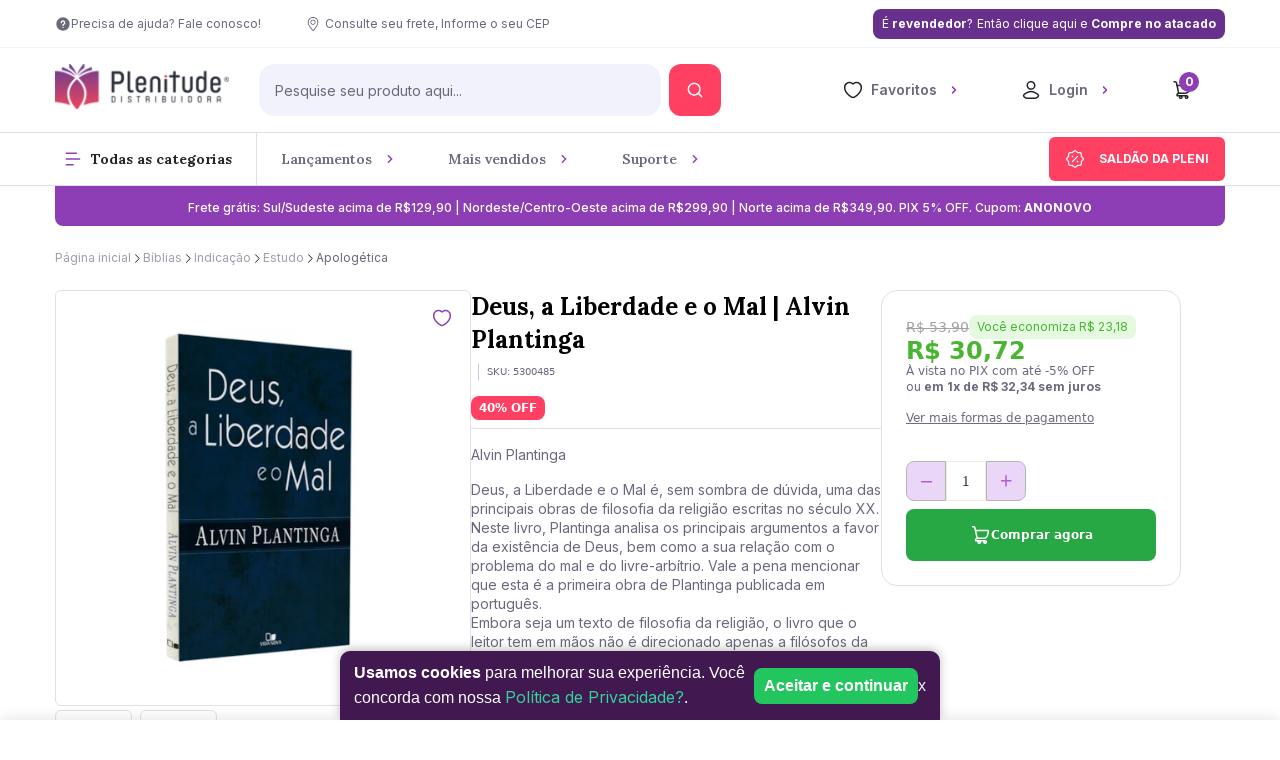

--- FILE ---
content_type: text/html; charset=utf-8
request_url: https://www.plenitudedistribuidora.com.br/deus-a-liberdade-e-o-mal-alvin-plantinga-94099
body_size: 39286
content:
<!DOCTYPE html><html lang=pt-BR><head><title>Deus, a Liberdade e o Mal | Alvin Plantinga</title><link rel=icon type=image/png href="https://plenitudedistribuidora.fbitsstatic.net/sf/img/favicon.png?theme=proexdev&v=202601071531
                " /><script>let gtagSetup</script><script>let gtmSetup;gtmSetup=()=>{(function(n,t,i,r,u){n[r]=n[r]||[];n[r].push({"gtm.start":(new Date).getTime(),event:"gtm.js"});var e=t.getElementsByTagName(i)[0],f=t.createElement(i),o=r!="dataLayer"?"&l="+r:"";f.async=!0;f.src="https://www.googletagmanager.com/gtm.js?id="+u+o;e.parentNode.insertBefore(f,e)})(window,document,"script","dataLayer","GTM-W49KZ29");const t=document.createElement("noscript"),n=document.createElement("iframe");n.src="https://www.googletagmanager.com/ns.html?id=GTM-W49KZ29";n.height="0";n.width="0";n.style.display="none";n.style.visibility="hidden";t.appendChild(n);const i=document.getElementsByTagName("body")[0];i.insertBefore(t,i.firstChild)}</script><script>function dataLayerSetup(n){if(window.dataLayerConfigured)return!1;window.dataLayerConfigured=!0;!gtmSetup||gtmSetup(n);!gtagSetup||gtagSetup(n);window.dispatchEvent(new CustomEvent("dataLayerConfigured"))}</script><script type=application/ld+json>{"@context":"https://schema.org/","@type":"Product","name":"Deus, a Liberdade e o Mal | Alvin Plantinga","image":["https://plenitudedistribuidora.fbitsstatic.net/img/p/deus-a-liberdade-e-o-mal-alvin-plantinga-94099/283019.jpg?w=400&h=400&v=no-value","https://plenitudedistribuidora.fbitsstatic.net/img/p/deus-a-liberdade-e-o-mal-alvin-plantinga-94099/283019-1.jpg?w=400&h=400&v=no-value"],"sku":"5300485","gtin13":"9788527505116","url":"https://www.plenitudedistribuidora.com.br/deus-a-liberdade-e-o-mal-alvin-plantinga-94099","brand":{"@type":"Brand","name":"Editora Vida Nova"},"offers":{"@type":"Offer","url":"https://www.plenitudedistribuidora.com.br/deus-a-liberdade-e-o-mal-alvin-plantinga-94099","priceCurrency":"BRL","price":"32.34","availability":"https://schema.org/InStock","itemCondition":"https://schema.org/NewCondition"}}</script><link href="https://plenitudedistribuidora.fbitsstatic.net/sf/bundle/?type=css&paths=navbar,footer,mini_cart,product,user_login,spot,output,swiffy-slider&theme=proexdev&v=202601071531" rel=stylesheet /><style rel=stylesheet>.swiper-container{margin:0 auto;position:relative;overflow:hidden;list-style:none;padding:0;z-index:1}.swiper-container-no-flexbox .swiper-slide{float:left}.swiper-container-vertical>.swiper-wrapper{-webkit-box-orient:vertical;-webkit-box-direction:normal;-webkit-flex-direction:column;-ms-flex-direction:column;flex-direction:column}.swiper-wrapper{position:relative;width:100%;height:100%;z-index:1;display:-webkit-box;display:-webkit-flex;display:-ms-flexbox;display:flex;-webkit-transition-property:-webkit-transform;transition-property:-webkit-transform;-o-transition-property:transform;transition-property:transform;transition-property:transform,-webkit-transform;-webkit-box-sizing:content-box;box-sizing:content-box}.swiper-container-android .swiper-slide,.swiper-wrapper{-webkit-transform:translate3d(0,0,0);transform:translate3d(0,0,0)}.swiper-container-multirow>.swiper-wrapper{-webkit-flex-wrap:wrap;-ms-flex-wrap:wrap;flex-wrap:wrap}.swiper-container-free-mode>.swiper-wrapper{-webkit-transition-timing-function:ease-out;-o-transition-timing-function:ease-out;transition-timing-function:ease-out;margin:0 auto}.swiper-slide{-webkit-flex-shrink:0;-ms-flex-negative:0;flex-shrink:0;width:100%;height:100%;position:relative;-webkit-transition-property:-webkit-transform;transition-property:-webkit-transform;-o-transition-property:transform;transition-property:transform;transition-property:transform,-webkit-transform}.swiper-slide-invisible-blank{visibility:hidden}.swiper-container-autoheight,.swiper-container-autoheight .swiper-slide{height:auto}.swiper-container-autoheight .swiper-wrapper{-webkit-box-align:start;-webkit-align-items:flex-start;-ms-flex-align:start;align-items:flex-start;-webkit-transition-property:height,-webkit-transform;transition-property:height,-webkit-transform;-o-transition-property:transform,height;transition-property:transform,height;transition-property:transform,height,-webkit-transform}.swiper-container-3d{-webkit-perspective:1200px;perspective:1200px}.swiper-container-3d .swiper-cube-shadow,.swiper-container-3d .swiper-slide,.swiper-container-3d .swiper-slide-shadow-bottom,.swiper-container-3d .swiper-slide-shadow-left,.swiper-container-3d .swiper-slide-shadow-right,.swiper-container-3d .swiper-slide-shadow-top,.swiper-container-3d .swiper-wrapper{-webkit-transform-style:preserve-3d;transform-style:preserve-3d}.swiper-container-3d .swiper-slide-shadow-bottom,.swiper-container-3d .swiper-slide-shadow-left,.swiper-container-3d .swiper-slide-shadow-right,.swiper-container-3d .swiper-slide-shadow-top{position:absolute;left:0;top:0;width:100%;height:100%;pointer-events:none;z-index:10}.swiper-container-3d .swiper-slide-shadow-left{background-image:-webkit-gradient(linear,right top,left top,from(rgba(0,0,0,.5)),to(rgba(0,0,0,0)));background-image:-webkit-linear-gradient(right,rgba(0,0,0,.5),rgba(0,0,0,0));background-image:-o-linear-gradient(right,rgba(0,0,0,.5),rgba(0,0,0,0));background-image:linear-gradient(to left,rgba(0,0,0,.5),rgba(0,0,0,0))}.swiper-container-3d .swiper-slide-shadow-right{background-image:-webkit-gradient(linear,left top,right top,from(rgba(0,0,0,.5)),to(rgba(0,0,0,0)));background-image:-webkit-linear-gradient(left,rgba(0,0,0,.5),rgba(0,0,0,0));background-image:-o-linear-gradient(left,rgba(0,0,0,.5),rgba(0,0,0,0));background-image:linear-gradient(to right,rgba(0,0,0,.5),rgba(0,0,0,0))}.swiper-container-3d .swiper-slide-shadow-top{background-image:-webkit-gradient(linear,left bottom,left top,from(rgba(0,0,0,.5)),to(rgba(0,0,0,0)));background-image:-webkit-linear-gradient(bottom,rgba(0,0,0,.5),rgba(0,0,0,0));background-image:-o-linear-gradient(bottom,rgba(0,0,0,.5),rgba(0,0,0,0));background-image:linear-gradient(to top,rgba(0,0,0,.5),rgba(0,0,0,0))}.swiper-container-3d .swiper-slide-shadow-bottom{background-image:-webkit-gradient(linear,left top,left bottom,from(rgba(0,0,0,.5)),to(rgba(0,0,0,0)));background-image:-webkit-linear-gradient(top,rgba(0,0,0,.5),rgba(0,0,0,0));background-image:-o-linear-gradient(top,rgba(0,0,0,.5),rgba(0,0,0,0));background-image:linear-gradient(to bottom,rgba(0,0,0,.5),rgba(0,0,0,0))}.swiper-container-wp8-horizontal,.swiper-container-wp8-horizontal>.swiper-wrapper{-ms-touch-action:pan-y;touch-action:pan-y}.swiper-container-wp8-vertical,.swiper-container-wp8-vertical>.swiper-wrapper{-ms-touch-action:pan-x;touch-action:pan-x}.swiper-button-next,.swiper-button-prev{position:absolute;top:50%;width:27px;height:44px;margin-top:-22px;z-index:10;cursor:pointer;background-size:27px 44px;background-position:center;background-repeat:no-repeat}.swiper-button-next.swiper-button-disabled,.swiper-button-prev.swiper-button-disabled{opacity:.35;cursor:auto;pointer-events:none}.swiper-button-prev,.swiper-container-rtl .swiper-button-next{background-image:url("data:image/svg+xml;charset=utf-8,%3Csvg%20xmlns%3D'http%3A%2F%2Fwww.w3.org%2F2000%2Fsvg'%20viewBox%3D'0%200%2027%2044'%3E%3Cpath%20d%3D'M0%2C22L22%2C0l2.1%2C2.1L4.2%2C22l19.9%2C19.9L22%2C44L0%2C22L0%2C22L0%2C22z'%20fill%3D'%23007aff'%2F%3E%3C%2Fsvg%3E");left:10px;right:auto}.swiper-button-next,.swiper-container-rtl .swiper-button-prev{background-image:url("data:image/svg+xml;charset=utf-8,%3Csvg%20xmlns%3D'http%3A%2F%2Fwww.w3.org%2F2000%2Fsvg'%20viewBox%3D'0%200%2027%2044'%3E%3Cpath%20d%3D'M27%2C22L27%2C22L5%2C44l-2.1-2.1L22.8%2C22L2.9%2C2.1L5%2C0L27%2C22L27%2C22z'%20fill%3D'%23007aff'%2F%3E%3C%2Fsvg%3E");right:10px;left:auto}.swiper-button-prev.swiper-button-white,.swiper-container-rtl .swiper-button-next.swiper-button-white{background-image:url("data:image/svg+xml;charset=utf-8,%3Csvg%20xmlns%3D'http%3A%2F%2Fwww.w3.org%2F2000%2Fsvg'%20viewBox%3D'0%200%2027%2044'%3E%3Cpath%20d%3D'M0%2C22L22%2C0l2.1%2C2.1L4.2%2C22l19.9%2C19.9L22%2C44L0%2C22L0%2C22L0%2C22z'%20fill%3D'%23ffffff'%2F%3E%3C%2Fsvg%3E")}.swiper-button-next.swiper-button-white,.swiper-container-rtl .swiper-button-prev.swiper-button-white{background-image:url("data:image/svg+xml;charset=utf-8,%3Csvg%20xmlns%3D'http%3A%2F%2Fwww.w3.org%2F2000%2Fsvg'%20viewBox%3D'0%200%2027%2044'%3E%3Cpath%20d%3D'M27%2C22L27%2C22L5%2C44l-2.1-2.1L22.8%2C22L2.9%2C2.1L5%2C0L27%2C22L27%2C22z'%20fill%3D'%23ffffff'%2F%3E%3C%2Fsvg%3E")}.swiper-button-prev.swiper-button-black,.swiper-container-rtl .swiper-button-next.swiper-button-black{background-image:url("data:image/svg+xml;charset=utf-8,%3Csvg%20xmlns%3D'http%3A%2F%2Fwww.w3.org%2F2000%2Fsvg'%20viewBox%3D'0%200%2027%2044'%3E%3Cpath%20d%3D'M0%2C22L22%2C0l2.1%2C2.1L4.2%2C22l19.9%2C19.9L22%2C44L0%2C22L0%2C22L0%2C22z'%20fill%3D'%23000000'%2F%3E%3C%2Fsvg%3E")}.swiper-button-next.swiper-button-black,.swiper-container-rtl .swiper-button-prev.swiper-button-black{background-image:url("data:image/svg+xml;charset=utf-8,%3Csvg%20xmlns%3D'http%3A%2F%2Fwww.w3.org%2F2000%2Fsvg'%20viewBox%3D'0%200%2027%2044'%3E%3Cpath%20d%3D'M27%2C22L27%2C22L5%2C44l-2.1-2.1L22.8%2C22L2.9%2C2.1L5%2C0L27%2C22L27%2C22z'%20fill%3D'%23000000'%2F%3E%3C%2Fsvg%3E")}.swiper-button-lock{display:none}.swiper-pagination{position:absolute;text-align:center;-webkit-transition:.3s opacity;-o-transition:.3s opacity;transition:.3s opacity;-webkit-transform:translate3d(0,0,0);transform:translate3d(0,0,0);z-index:10}.swiper-pagination.swiper-pagination-hidden{opacity:0}.swiper-container-horizontal>.swiper-pagination-bullets,.swiper-pagination-custom,.swiper-pagination-fraction{bottom:10px;left:0;width:100%}.swiper-pagination-bullets-dynamic{overflow:hidden;font-size:0}.swiper-pagination-bullets-dynamic .swiper-pagination-bullet{-webkit-transform:scale(.33);-ms-transform:scale(.33);transform:scale(.33);position:relative}.swiper-pagination-bullets-dynamic .swiper-pagination-bullet-active{-webkit-transform:scale(1);-ms-transform:scale(1);transform:scale(1)}.swiper-pagination-bullets-dynamic .swiper-pagination-bullet-active-main{-webkit-transform:scale(1);-ms-transform:scale(1);transform:scale(1)}.swiper-pagination-bullets-dynamic .swiper-pagination-bullet-active-prev{-webkit-transform:scale(.66);-ms-transform:scale(.66);transform:scale(.66)}.swiper-pagination-bullets-dynamic .swiper-pagination-bullet-active-prev-prev{-webkit-transform:scale(.33);-ms-transform:scale(.33);transform:scale(.33)}.swiper-pagination-bullets-dynamic .swiper-pagination-bullet-active-next{-webkit-transform:scale(.66);-ms-transform:scale(.66);transform:scale(.66)}.swiper-pagination-bullets-dynamic .swiper-pagination-bullet-active-next-next{-webkit-transform:scale(.33);-ms-transform:scale(.33);transform:scale(.33)}.swiper-pagination-bullet{width:8px;height:8px;display:inline-block;border-radius:100%;background:#000;opacity:.2}button.swiper-pagination-bullet{border:none;margin:0;padding:0;-webkit-box-shadow:none;box-shadow:none;-webkit-appearance:none;-moz-appearance:none;appearance:none}.swiper-pagination-clickable .swiper-pagination-bullet{cursor:pointer}.swiper-pagination-bullet-active{opacity:1;background:#007aff}.swiper-container-vertical>.swiper-pagination-bullets{right:10px;top:50%;-webkit-transform:translate3d(0,-50%,0);transform:translate3d(0,-50%,0)}.swiper-container-vertical>.swiper-pagination-bullets .swiper-pagination-bullet{margin:6px 0;display:block}.swiper-container-vertical>.swiper-pagination-bullets.swiper-pagination-bullets-dynamic{top:50%;-webkit-transform:translateY(-50%);-ms-transform:translateY(-50%);transform:translateY(-50%);width:8px}.swiper-container-vertical>.swiper-pagination-bullets.swiper-pagination-bullets-dynamic .swiper-pagination-bullet{display:inline-block;-webkit-transition:.2s top,.2s -webkit-transform;transition:.2s top,.2s -webkit-transform;-o-transition:.2s transform,.2s top;transition:.2s transform,.2s top;transition:.2s transform,.2s top,.2s -webkit-transform}.swiper-container-horizontal>.swiper-pagination-bullets .swiper-pagination-bullet{margin:0 4px}.swiper-container-horizontal>.swiper-pagination-bullets.swiper-pagination-bullets-dynamic{left:50%;-webkit-transform:translateX(-50%);-ms-transform:translateX(-50%);transform:translateX(-50%);white-space:nowrap}.swiper-container-horizontal>.swiper-pagination-bullets.swiper-pagination-bullets-dynamic .swiper-pagination-bullet{-webkit-transition:.2s left,.2s -webkit-transform;transition:.2s left,.2s -webkit-transform;-o-transition:.2s transform,.2s left;transition:.2s transform,.2s left;transition:.2s transform,.2s left,.2s -webkit-transform}.swiper-container-horizontal.swiper-container-rtl>.swiper-pagination-bullets-dynamic .swiper-pagination-bullet{-webkit-transition:.2s right,.2s -webkit-transform;transition:.2s right,.2s -webkit-transform;-o-transition:.2s transform,.2s right;transition:.2s transform,.2s right;transition:.2s transform,.2s right,.2s -webkit-transform}.swiper-pagination-progressbar{background:rgba(0,0,0,.25);position:absolute}.swiper-pagination-progressbar .swiper-pagination-progressbar-fill{background:#007aff;position:absolute;left:0;top:0;width:100%;height:100%;-webkit-transform:scale(0);-ms-transform:scale(0);transform:scale(0);-webkit-transform-origin:left top;-ms-transform-origin:left top;transform-origin:left top}.swiper-container-rtl .swiper-pagination-progressbar .swiper-pagination-progressbar-fill{-webkit-transform-origin:right top;-ms-transform-origin:right top;transform-origin:right top}.swiper-container-horizontal>.swiper-pagination-progressbar,.swiper-container-vertical>.swiper-pagination-progressbar.swiper-pagination-progressbar-opposite{width:100%;height:4px;left:0;top:0}.swiper-container-horizontal>.swiper-pagination-progressbar.swiper-pagination-progressbar-opposite,.swiper-container-vertical>.swiper-pagination-progressbar{width:4px;height:100%;left:0;top:0}.swiper-pagination-white .swiper-pagination-bullet-active{background:#fff}.swiper-pagination-progressbar.swiper-pagination-white{background:rgba(255,255,255,.25)}.swiper-pagination-progressbar.swiper-pagination-white .swiper-pagination-progressbar-fill{background:#fff}.swiper-pagination-black .swiper-pagination-bullet-active{background:#000}.swiper-pagination-progressbar.swiper-pagination-black{background:rgba(0,0,0,.25)}.swiper-pagination-progressbar.swiper-pagination-black .swiper-pagination-progressbar-fill{background:#000}.swiper-pagination-lock{display:none}.swiper-scrollbar{border-radius:10px;position:relative;-ms-touch-action:none;background:rgba(0,0,0,.1)}.swiper-container-horizontal>.swiper-scrollbar{position:absolute;left:1%;bottom:3px;z-index:50;height:5px;width:98%}.swiper-container-vertical>.swiper-scrollbar{position:absolute;right:3px;top:1%;z-index:50;width:5px;height:98%}.swiper-scrollbar-drag{height:100%;width:100%;position:relative;background:rgba(0,0,0,.5);border-radius:10px;left:0;top:0}.swiper-scrollbar-cursor-drag{cursor:move}.swiper-scrollbar-lock{display:none}.swiper-zoom-container{width:100%;height:100%;display:-webkit-box;display:-webkit-flex;display:-ms-flexbox;display:flex;-webkit-box-pack:center;-webkit-justify-content:center;-ms-flex-pack:center;justify-content:center;-webkit-box-align:center;-webkit-align-items:center;-ms-flex-align:center;align-items:center;text-align:center}.swiper-zoom-container>canvas,.swiper-zoom-container>img,.swiper-zoom-container>svg{max-width:100%;max-height:100%;-o-object-fit:contain;object-fit:contain}.swiper-slide-zoomed{cursor:move}.swiper-lazy-preloader{width:42px;height:42px;position:absolute;left:50%;top:50%;margin-left:-21px;margin-top:-21px;z-index:10;-webkit-transform-origin:50%;-ms-transform-origin:50%;transform-origin:50%;-webkit-animation:swiper-preloader-spin 1s steps(12,end) infinite;animation:swiper-preloader-spin 1s steps(12,end) infinite}.swiper-lazy-preloader:after{display:block;content:'';width:100%;height:100%;background-image:url("data:image/svg+xml;charset=utf-8,%3Csvg%20viewBox%3D'0%200%20120%20120'%20xmlns%3D'http%3A%2F%2Fwww.w3.org%2F2000%2Fsvg'%20xmlns%3Axlink%3D'http%3A%2F%2Fwww.w3.org%2F1999%2Fxlink'%3E%3Cdefs%3E%3Cline%20id%3D'l'%20x1%3D'60'%20x2%3D'60'%20y1%3D'7'%20y2%3D'27'%20stroke%3D'%236c6c6c'%20stroke-width%3D'11'%20stroke-linecap%3D'round'%2F%3E%3C%2Fdefs%3E%3Cg%3E%3Cuse%20xlink%3Ahref%3D'%23l'%20opacity%3D'.27'%2F%3E%3Cuse%20xlink%3Ahref%3D'%23l'%20opacity%3D'.27'%20transform%3D'rotate(30%2060%2C60)'%2F%3E%3Cuse%20xlink%3Ahref%3D'%23l'%20opacity%3D'.27'%20transform%3D'rotate(60%2060%2C60)'%2F%3E%3Cuse%20xlink%3Ahref%3D'%23l'%20opacity%3D'.27'%20transform%3D'rotate(90%2060%2C60)'%2F%3E%3Cuse%20xlink%3Ahref%3D'%23l'%20opacity%3D'.27'%20transform%3D'rotate(120%2060%2C60)'%2F%3E%3Cuse%20xlink%3Ahref%3D'%23l'%20opacity%3D'.27'%20transform%3D'rotate(150%2060%2C60)'%2F%3E%3Cuse%20xlink%3Ahref%3D'%23l'%20opacity%3D'.37'%20transform%3D'rotate(180%2060%2C60)'%2F%3E%3Cuse%20xlink%3Ahref%3D'%23l'%20opacity%3D'.46'%20transform%3D'rotate(210%2060%2C60)'%2F%3E%3Cuse%20xlink%3Ahref%3D'%23l'%20opacity%3D'.56'%20transform%3D'rotate(240%2060%2C60)'%2F%3E%3Cuse%20xlink%3Ahref%3D'%23l'%20opacity%3D'.66'%20transform%3D'rotate(270%2060%2C60)'%2F%3E%3Cuse%20xlink%3Ahref%3D'%23l'%20opacity%3D'.75'%20transform%3D'rotate(300%2060%2C60)'%2F%3E%3Cuse%20xlink%3Ahref%3D'%23l'%20opacity%3D'.85'%20transform%3D'rotate(330%2060%2C60)'%2F%3E%3C%2Fg%3E%3C%2Fsvg%3E");background-position:50%;background-size:100%;background-repeat:no-repeat}.swiper-lazy-preloader-white:after{background-image:url("data:image/svg+xml;charset=utf-8,%3Csvg%20viewBox%3D'0%200%20120%20120'%20xmlns%3D'http%3A%2F%2Fwww.w3.org%2F2000%2Fsvg'%20xmlns%3Axlink%3D'http%3A%2F%2Fwww.w3.org%2F1999%2Fxlink'%3E%3Cdefs%3E%3Cline%20id%3D'l'%20x1%3D'60'%20x2%3D'60'%20y1%3D'7'%20y2%3D'27'%20stroke%3D'%23fff'%20stroke-width%3D'11'%20stroke-linecap%3D'round'%2F%3E%3C%2Fdefs%3E%3Cg%3E%3Cuse%20xlink%3Ahref%3D'%23l'%20opacity%3D'.27'%2F%3E%3Cuse%20xlink%3Ahref%3D'%23l'%20opacity%3D'.27'%20transform%3D'rotate(30%2060%2C60)'%2F%3E%3Cuse%20xlink%3Ahref%3D'%23l'%20opacity%3D'.27'%20transform%3D'rotate(60%2060%2C60)'%2F%3E%3Cuse%20xlink%3Ahref%3D'%23l'%20opacity%3D'.27'%20transform%3D'rotate(90%2060%2C60)'%2F%3E%3Cuse%20xlink%3Ahref%3D'%23l'%20opacity%3D'.27'%20transform%3D'rotate(120%2060%2C60)'%2F%3E%3Cuse%20xlink%3Ahref%3D'%23l'%20opacity%3D'.27'%20transform%3D'rotate(150%2060%2C60)'%2F%3E%3Cuse%20xlink%3Ahref%3D'%23l'%20opacity%3D'.37'%20transform%3D'rotate(180%2060%2C60)'%2F%3E%3Cuse%20xlink%3Ahref%3D'%23l'%20opacity%3D'.46'%20transform%3D'rotate(210%2060%2C60)'%2F%3E%3Cuse%20xlink%3Ahref%3D'%23l'%20opacity%3D'.56'%20transform%3D'rotate(240%2060%2C60)'%2F%3E%3Cuse%20xlink%3Ahref%3D'%23l'%20opacity%3D'.66'%20transform%3D'rotate(270%2060%2C60)'%2F%3E%3Cuse%20xlink%3Ahref%3D'%23l'%20opacity%3D'.75'%20transform%3D'rotate(300%2060%2C60)'%2F%3E%3Cuse%20xlink%3Ahref%3D'%23l'%20opacity%3D'.85'%20transform%3D'rotate(330%2060%2C60)'%2F%3E%3C%2Fg%3E%3C%2Fsvg%3E")}@-webkit-keyframes swiper-preloader-spin{100%{-webkit-transform:rotate(360deg);transform:rotate(360deg)}}@keyframes swiper-preloader-spin{100%{-webkit-transform:rotate(360deg);transform:rotate(360deg)}}.swiper-container .swiper-notification{position:absolute;left:0;top:0;pointer-events:none;opacity:0;z-index:-1000}.swiper-container-fade.swiper-container-free-mode .swiper-slide{-webkit-transition-timing-function:ease-out;-o-transition-timing-function:ease-out;transition-timing-function:ease-out}.swiper-container-fade .swiper-slide{pointer-events:none;-webkit-transition-property:opacity;-o-transition-property:opacity;transition-property:opacity}.swiper-container-fade .swiper-slide .swiper-slide{pointer-events:none}.swiper-container-fade .swiper-slide-active,.swiper-container-fade .swiper-slide-active .swiper-slide-active{pointer-events:auto}.swiper-container-cube{overflow:visible}.swiper-container-cube .swiper-slide{pointer-events:none;-webkit-backface-visibility:hidden;backface-visibility:hidden;z-index:1;visibility:hidden;-webkit-transform-origin:0 0;-ms-transform-origin:0 0;transform-origin:0 0;width:100%;height:100%}.swiper-container-cube .swiper-slide .swiper-slide{pointer-events:none}.swiper-container-cube.swiper-container-rtl .swiper-slide{-webkit-transform-origin:100% 0;-ms-transform-origin:100% 0;transform-origin:100% 0}.swiper-container-cube .swiper-slide-active,.swiper-container-cube .swiper-slide-active .swiper-slide-active{pointer-events:auto}.swiper-container-cube .swiper-slide-active,.swiper-container-cube .swiper-slide-next,.swiper-container-cube .swiper-slide-next+.swiper-slide,.swiper-container-cube .swiper-slide-prev{pointer-events:auto;visibility:visible}.swiper-container-cube .swiper-slide-shadow-bottom,.swiper-container-cube .swiper-slide-shadow-left,.swiper-container-cube .swiper-slide-shadow-right,.swiper-container-cube .swiper-slide-shadow-top{z-index:0;-webkit-backface-visibility:hidden;backface-visibility:hidden}.swiper-container-cube .swiper-cube-shadow{position:absolute;left:0;bottom:0;width:100%;height:100%;background:#000;opacity:.6;-webkit-filter:blur(50px);filter:blur(50px);z-index:0}.swiper-container-flip{overflow:visible}.swiper-container-flip .swiper-slide{pointer-events:none;-webkit-backface-visibility:hidden;backface-visibility:hidden;z-index:1}.swiper-container-flip .swiper-slide .swiper-slide{pointer-events:none}.swiper-container-flip .swiper-slide-active,.swiper-container-flip .swiper-slide-active .swiper-slide-active{pointer-events:auto}.swiper-container-flip .swiper-slide-shadow-bottom,.swiper-container-flip .swiper-slide-shadow-left,.swiper-container-flip .swiper-slide-shadow-right,.swiper-container-flip .swiper-slide-shadow-top{z-index:0;-webkit-backface-visibility:hidden;backface-visibility:hidden}.swiper-container-coverflow .swiper-wrapper{-ms-perspective:1200px}</style><style rel=stylesheet>@font-face{font-family:swiper-icons;src:url('data:application/font-woff;charset=utf-8;base64, [base64]//wADZ2x5ZgAAAywAAADMAAAD2MHtryVoZWFkAAABbAAAADAAAAA2E2+eoWhoZWEAAAGcAAAAHwAAACQC9gDzaG10eAAAAigAAAAZAAAArgJkABFsb2NhAAAC0AAAAFoAAABaFQAUGG1heHAAAAG8AAAAHwAAACAAcABAbmFtZQAAA/gAAAE5AAACXvFdBwlwb3N0AAAFNAAAAGIAAACE5s74hXjaY2BkYGAAYpf5Hu/j+W2+MnAzMYDAzaX6QjD6/4//Bxj5GA8AuRwMYGkAPywL13jaY2BkYGA88P8Agx4j+/8fQDYfA1AEBWgDAIB2BOoAeNpjYGRgYNBh4GdgYgABEMnIABJzYNADCQAACWgAsQB42mNgYfzCOIGBlYGB0YcxjYGBwR1Kf2WQZGhhYGBiYGVmgAFGBiQQkOaawtDAoMBQxXjg/wEGPcYDDA4wNUA2CCgwsAAAO4EL6gAAeNpj2M0gyAACqxgGNWBkZ2D4/wMA+xkDdgAAAHjaY2BgYGaAYBkGRgYQiAHyGMF8FgYHIM3DwMHABGQrMOgyWDLEM1T9/w8UBfEMgLzE////P/5//f/V/xv+r4eaAAeMbAxwIUYmIMHEgKYAYjUcsDAwsLKxc3BycfPw8jEQA/[base64]/uznmfPFBNODM2K7MTQ45YEAZqGP81AmGGcF3iPqOop0r1SPTaTbVkfUe4HXj97wYE+yNwWYxwWu4v1ugWHgo3S1XdZEVqWM7ET0cfnLGxWfkgR42o2PvWrDMBSFj/IHLaF0zKjRgdiVMwScNRAoWUoH78Y2icB/yIY09An6AH2Bdu/UB+yxopYshQiEvnvu0dURgDt8QeC8PDw7Fpji3fEA4z/PEJ6YOB5hKh4dj3EvXhxPqH/SKUY3rJ7srZ4FZnh1PMAtPhwP6fl2PMJMPDgeQ4rY8YT6Gzao0eAEA409DuggmTnFnOcSCiEiLMgxCiTI6Cq5DZUd3Qmp10vO0LaLTd2cjN4fOumlc7lUYbSQcZFkutRG7g6JKZKy0RmdLY680CDnEJ+UMkpFFe1RN7nxdVpXrC4aTtnaurOnYercZg2YVmLN/d/gczfEimrE/fs/bOuq29Zmn8tloORaXgZgGa78yO9/cnXm2BpaGvq25Dv9S4E9+5SIc9PqupJKhYFSSl47+Qcr1mYNAAAAeNptw0cKwkAAAMDZJA8Q7OUJvkLsPfZ6zFVERPy8qHh2YER+3i/BP83vIBLLySsoKimrqKqpa2hp6+jq6RsYGhmbmJqZSy0sraxtbO3sHRydnEMU4uR6yx7JJXveP7WrDycAAAAAAAH//wACeNpjYGRgYOABYhkgZgJCZgZNBkYGLQZtIJsFLMYAAAw3ALgAeNolizEKgDAQBCchRbC2sFER0YD6qVQiBCv/H9ezGI6Z5XBAw8CBK/m5iQQVauVbXLnOrMZv2oLdKFa8Pjuru2hJzGabmOSLzNMzvutpB3N42mNgZGBg4GKQYzBhYMxJLMlj4GBgAYow/P/PAJJhLM6sSoWKfWCAAwDAjgbRAAB42mNgYGBkAIIbCZo5IPrmUn0hGA0AO8EFTQAA');font-weight:400;font-style:normal}:root{--swiper-theme-color:#007aff}.swiper,swiper-container{margin-left:auto;margin-right:auto;position:relative;overflow:hidden;list-style:none;padding:0;z-index:1;display:block}.swiper-vertical>.swiper-wrapper{flex-direction:column}.swiper-wrapper{position:relative;width:100%;height:100%;z-index:1;display:flex;transition-property:transform;transition-timing-function:var(--swiper-wrapper-transition-timing-function,initial);box-sizing:content-box}.swiper-android .swiper-slide,.swiper-wrapper{transform:translate3d(0,0,0)}.swiper-horizontal{touch-action:pan-y}.swiper-vertical{touch-action:pan-x}.swiper-slide,swiper-slide{flex-shrink:0;width:100%;height:100%;position:relative;transition-property:transform;display:block}.swiper-slide-invisible-blank{visibility:hidden}.swiper-autoheight,.swiper-autoheight .swiper-slide{height:auto}.swiper-autoheight .swiper-wrapper{align-items:flex-start;transition-property:transform,height}.swiper-backface-hidden .swiper-slide{transform:translateZ(0);-webkit-backface-visibility:hidden;backface-visibility:hidden}.swiper-3d.swiper-css-mode .swiper-wrapper{perspective:1200px}.swiper-3d .swiper-wrapper{transform-style:preserve-3d}.swiper-3d{perspective:1200px}.swiper-3d .swiper-cube-shadow,.swiper-3d .swiper-slide,.swiper-3d .swiper-slide-shadow,.swiper-3d .swiper-slide-shadow-bottom,.swiper-3d .swiper-slide-shadow-left,.swiper-3d .swiper-slide-shadow-right,.swiper-3d .swiper-slide-shadow-top{transform-style:preserve-3d}.swiper-3d .swiper-slide-shadow,.swiper-3d .swiper-slide-shadow-bottom,.swiper-3d .swiper-slide-shadow-left,.swiper-3d .swiper-slide-shadow-right,.swiper-3d .swiper-slide-shadow-top{position:absolute;left:0;top:0;width:100%;height:100%;pointer-events:none;z-index:10}.swiper-3d .swiper-slide-shadow{background:rgba(0,0,0,.15)}.swiper-3d .swiper-slide-shadow-left{background-image:linear-gradient(to left,rgba(0,0,0,.5),rgba(0,0,0,0))}.swiper-3d .swiper-slide-shadow-right{background-image:linear-gradient(to right,rgba(0,0,0,.5),rgba(0,0,0,0))}.swiper-3d .swiper-slide-shadow-top{background-image:linear-gradient(to top,rgba(0,0,0,.5),rgba(0,0,0,0))}.swiper-3d .swiper-slide-shadow-bottom{background-image:linear-gradient(to bottom,rgba(0,0,0,.5),rgba(0,0,0,0))}.swiper-css-mode>.swiper-wrapper{overflow:auto;scrollbar-width:none;-ms-overflow-style:none}.swiper-css-mode>.swiper-wrapper::-webkit-scrollbar{display:none}.swiper-css-mode>.swiper-wrapper>.swiper-slide{scroll-snap-align:start start}.swiper-horizontal.swiper-css-mode>.swiper-wrapper{scroll-snap-type:x mandatory}.swiper-vertical.swiper-css-mode>.swiper-wrapper{scroll-snap-type:y mandatory}.swiper-centered>.swiper-wrapper::before{content:'';flex-shrink:0;order:9999}.swiper-centered>.swiper-wrapper>.swiper-slide{scroll-snap-align:center center;scroll-snap-stop:always}.swiper-centered.swiper-horizontal>.swiper-wrapper>.swiper-slide:first-child{margin-inline-start:var(--swiper-centered-offset-before)}.swiper-centered.swiper-horizontal>.swiper-wrapper::before{height:100%;min-height:1px;width:var(--swiper-centered-offset-after)}.swiper-centered.swiper-vertical>.swiper-wrapper>.swiper-slide:first-child{margin-block-start:var(--swiper-centered-offset-before)}.swiper-centered.swiper-vertical>.swiper-wrapper::before{width:100%;min-width:1px;height:var(--swiper-centered-offset-after)}.swiper-lazy-preloader{width:42px;height:42px;position:absolute;left:50%;top:50%;margin-left:-21px;margin-top:-21px;z-index:10;transform-origin:50%;box-sizing:border-box;border:4px solid var(--swiper-preloader-color,var(--swiper-theme-color));border-radius:50%;border-top-color:transparent}.swiper-watch-progress .swiper-slide-visible .swiper-lazy-preloader,.swiper:not(.swiper-watch-progress) .swiper-lazy-preloader,swiper-container:not(.swiper-watch-progress) .swiper-lazy-preloader{animation:swiper-preloader-spin 1s infinite linear}.swiper-lazy-preloader-white{--swiper-preloader-color:#fff}.swiper-lazy-preloader-black{--swiper-preloader-color:#000}@keyframes swiper-preloader-spin{0%{transform:rotate(0deg)}100%{transform:rotate(360deg)}}.swiper-virtual .swiper-slide{-webkit-backface-visibility:hidden;transform:translateZ(0)}.swiper-virtual.swiper-css-mode .swiper-wrapper::after{content:'';position:absolute;left:0;top:0;pointer-events:none}.swiper-virtual.swiper-css-mode.swiper-horizontal .swiper-wrapper::after{height:1px;width:var(--swiper-virtual-size)}.swiper-virtual.swiper-css-mode.swiper-vertical .swiper-wrapper::after{width:1px;height:var(--swiper-virtual-size)}:root{--swiper-navigation-size:44px}.swiper-button-next,.swiper-button-prev{position:absolute;top:var(--swiper-navigation-top-offset,50%);width:calc(var(--swiper-navigation-size)/44*27);height:var(--swiper-navigation-size);margin-top:calc(0px - (var(--swiper-navigation-size)/2));z-index:10;cursor:pointer;display:flex;align-items:center;justify-content:center;color:var(--swiper-navigation-color,var(--swiper-theme-color))}.swiper-button-next.swiper-button-disabled,.swiper-button-prev.swiper-button-disabled{opacity:.35;cursor:auto;pointer-events:none}.swiper-button-next.swiper-button-hidden,.swiper-button-prev.swiper-button-hidden{opacity:0;cursor:auto;pointer-events:none}.swiper-navigation-disabled .swiper-button-next,.swiper-navigation-disabled .swiper-button-prev{display:none!important}.swiper-button-next:after,.swiper-button-prev:after{font-family:swiper-icons;font-size:var(--swiper-navigation-size);text-transform:none!important;letter-spacing:0;font-variant:initial;line-height:1}.swiper-button-prev,.swiper-rtl .swiper-button-next{left:var(--swiper-navigation-sides-offset,10px);right:auto}.swiper-button-prev:after,.swiper-rtl .swiper-button-next:after{content:'prev'}.swiper-button-next,.swiper-rtl .swiper-button-prev{right:var(--swiper-navigation-sides-offset,10px);left:auto}.swiper-button-next:after,.swiper-rtl .swiper-button-prev:after{content:'next'}.swiper-button-lock{display:none}.swiper-pagination{position:absolute;text-align:center;transition:.3s opacity;transform:translate3d(0,0,0);z-index:10}.swiper-pagination.swiper-pagination-hidden{opacity:0}.swiper-pagination-disabled>.swiper-pagination,.swiper-pagination.swiper-pagination-disabled{display:none!important}.swiper-horizontal>.swiper-pagination-bullets,.swiper-pagination-bullets.swiper-pagination-horizontal,.swiper-pagination-custom,.swiper-pagination-fraction{bottom:var(--swiper-pagination-bottom,8px);top:var(--swiper-pagination-top,auto);left:0;width:100%}.swiper-pagination-bullets-dynamic{overflow:hidden;font-size:0}.swiper-pagination-bullets-dynamic .swiper-pagination-bullet{transform:scale(.33);position:relative}.swiper-pagination-bullets-dynamic .swiper-pagination-bullet-active{transform:scale(1)}.swiper-pagination-bullets-dynamic .swiper-pagination-bullet-active-main{transform:scale(1)}.swiper-pagination-bullets-dynamic .swiper-pagination-bullet-active-prev{transform:scale(.66)}.swiper-pagination-bullets-dynamic .swiper-pagination-bullet-active-prev-prev{transform:scale(.33)}.swiper-pagination-bullets-dynamic .swiper-pagination-bullet-active-next{transform:scale(.66)}.swiper-pagination-bullets-dynamic .swiper-pagination-bullet-active-next-next{transform:scale(.33)}.swiper-pagination-bullet{width:var(--swiper-pagination-bullet-width,var(--swiper-pagination-bullet-size,8px));height:var(--swiper-pagination-bullet-height,var(--swiper-pagination-bullet-size,8px));display:inline-block;border-radius:var(--swiper-pagination-bullet-border-radius,50%);background:var(--swiper-pagination-bullet-inactive-color,#000);opacity:var(--swiper-pagination-bullet-inactive-opacity,.2)}button.swiper-pagination-bullet{border:none;margin:0;padding:0;box-shadow:none;-webkit-appearance:none;appearance:none}.swiper-pagination-clickable .swiper-pagination-bullet{cursor:pointer}.swiper-pagination-bullet:only-child{display:none!important}.swiper-pagination-bullet-active{opacity:var(--swiper-pagination-bullet-opacity,1);background:var(--swiper-pagination-color,var(--swiper-theme-color))}.swiper-pagination-vertical.swiper-pagination-bullets,.swiper-vertical>.swiper-pagination-bullets{right:var(--swiper-pagination-right,8px);left:var(--swiper-pagination-left,auto);top:50%;transform:translate3d(0,-50%,0)}.swiper-pagination-vertical.swiper-pagination-bullets .swiper-pagination-bullet,.swiper-vertical>.swiper-pagination-bullets .swiper-pagination-bullet{margin:var(--swiper-pagination-bullet-vertical-gap,6px) 0;display:block}.swiper-pagination-vertical.swiper-pagination-bullets.swiper-pagination-bullets-dynamic,.swiper-vertical>.swiper-pagination-bullets.swiper-pagination-bullets-dynamic{top:50%;transform:translateY(-50%);width:8px}.swiper-pagination-vertical.swiper-pagination-bullets.swiper-pagination-bullets-dynamic .swiper-pagination-bullet,.swiper-vertical>.swiper-pagination-bullets.swiper-pagination-bullets-dynamic .swiper-pagination-bullet{display:inline-block;transition:.2s transform,.2s top}.swiper-horizontal>.swiper-pagination-bullets .swiper-pagination-bullet,.swiper-pagination-horizontal.swiper-pagination-bullets .swiper-pagination-bullet{margin:0 var(--swiper-pagination-bullet-horizontal-gap,4px)}.swiper-horizontal>.swiper-pagination-bullets.swiper-pagination-bullets-dynamic,.swiper-pagination-horizontal.swiper-pagination-bullets.swiper-pagination-bullets-dynamic{left:50%;transform:translateX(-50%);white-space:nowrap}.swiper-horizontal>.swiper-pagination-bullets.swiper-pagination-bullets-dynamic .swiper-pagination-bullet,.swiper-pagination-horizontal.swiper-pagination-bullets.swiper-pagination-bullets-dynamic .swiper-pagination-bullet{transition:.2s transform,.2s left}.swiper-horizontal.swiper-rtl>.swiper-pagination-bullets-dynamic .swiper-pagination-bullet,:host(.swiper-horizontal.swiper-rtl) .swiper-pagination-bullets-dynamic .swiper-pagination-bullet{transition:.2s transform,.2s right}.swiper-pagination-fraction{color:var(--swiper-pagination-fraction-color,inherit)}.swiper-pagination-progressbar{background:var(--swiper-pagination-progressbar-bg-color,rgba(0,0,0,.25));position:absolute}.swiper-pagination-progressbar .swiper-pagination-progressbar-fill{background:var(--swiper-pagination-color,var(--swiper-theme-color));position:absolute;left:0;top:0;width:100%;height:100%;transform:scale(0);transform-origin:left top}.swiper-rtl .swiper-pagination-progressbar .swiper-pagination-progressbar-fill{transform-origin:right top}.swiper-horizontal>.swiper-pagination-progressbar,.swiper-pagination-progressbar.swiper-pagination-horizontal,.swiper-pagination-progressbar.swiper-pagination-vertical.swiper-pagination-progressbar-opposite,.swiper-vertical>.swiper-pagination-progressbar.swiper-pagination-progressbar-opposite{width:100%;height:var(--swiper-pagination-progressbar-size,4px);left:0;top:0}.swiper-horizontal>.swiper-pagination-progressbar.swiper-pagination-progressbar-opposite,.swiper-pagination-progressbar.swiper-pagination-horizontal.swiper-pagination-progressbar-opposite,.swiper-pagination-progressbar.swiper-pagination-vertical,.swiper-vertical>.swiper-pagination-progressbar{width:var(--swiper-pagination-progressbar-size,4px);height:100%;left:0;top:0}.swiper-pagination-lock{display:none}.swiper-scrollbar{border-radius:var(--swiper-scrollbar-border-radius,10px);position:relative;-ms-touch-action:none;background:var(--swiper-scrollbar-bg-color,rgba(0,0,0,.1))}.swiper-scrollbar-disabled>.swiper-scrollbar,.swiper-scrollbar.swiper-scrollbar-disabled{display:none!important}.swiper-horizontal>.swiper-scrollbar,.swiper-scrollbar.swiper-scrollbar-horizontal{position:absolute;left:var(--swiper-scrollbar-sides-offset,1%);bottom:var(--swiper-scrollbar-bottom,4px);top:var(--swiper-scrollbar-top,auto);z-index:50;height:var(--swiper-scrollbar-size,4px);width:calc(100% - 2*var(--swiper-scrollbar-sides-offset,1%))}.swiper-scrollbar.swiper-scrollbar-vertical,.swiper-vertical>.swiper-scrollbar{position:absolute;left:var(--swiper-scrollbar-left,auto);right:var(--swiper-scrollbar-right,4px);top:var(--swiper-scrollbar-sides-offset,1%);z-index:50;width:var(--swiper-scrollbar-size,4px);height:calc(100% - 2*var(--swiper-scrollbar-sides-offset,1%))}.swiper-scrollbar-drag{height:100%;width:100%;position:relative;background:var(--swiper-scrollbar-drag-bg-color,rgba(0,0,0,.5));border-radius:var(--swiper-scrollbar-border-radius,10px);left:0;top:0}.swiper-scrollbar-cursor-drag{cursor:move}.swiper-scrollbar-lock{display:none}.swiper-zoom-container{width:100%;height:100%;display:flex;justify-content:center;align-items:center;text-align:center}.swiper-zoom-container>canvas,.swiper-zoom-container>img,.swiper-zoom-container>svg{max-width:100%;max-height:100%;object-fit:contain}.swiper-slide-zoomed{cursor:move;touch-action:none}.swiper .swiper-notification,swiper-container .swiper-notification{position:absolute;left:0;top:0;pointer-events:none;opacity:0;z-index:-1000}.swiper-free-mode>.swiper-wrapper{transition-timing-function:ease-out;margin:0 auto}.swiper-grid>.swiper-wrapper{flex-wrap:wrap}.swiper-grid-column>.swiper-wrapper{flex-wrap:wrap;flex-direction:column}.swiper-fade.swiper-free-mode .swiper-slide{transition-timing-function:ease-out}.swiper-fade .swiper-slide{pointer-events:none;transition-property:opacity}.swiper-fade .swiper-slide .swiper-slide{pointer-events:none}.swiper-fade .swiper-slide-active,.swiper-fade .swiper-slide-active .swiper-slide-active{pointer-events:auto}.swiper-cube{overflow:visible}.swiper-cube .swiper-slide{pointer-events:none;-webkit-backface-visibility:hidden;backface-visibility:hidden;z-index:1;visibility:hidden;transform-origin:0 0;width:100%;height:100%}.swiper-cube .swiper-slide .swiper-slide{pointer-events:none}.swiper-cube.swiper-rtl .swiper-slide{transform-origin:100% 0}.swiper-cube .swiper-slide-active,.swiper-cube .swiper-slide-active .swiper-slide-active{pointer-events:auto}.swiper-cube .swiper-slide-active,.swiper-cube .swiper-slide-next,.swiper-cube .swiper-slide-next+.swiper-slide,.swiper-cube .swiper-slide-prev{pointer-events:auto;visibility:visible}.swiper-cube .swiper-slide-shadow-bottom,.swiper-cube .swiper-slide-shadow-left,.swiper-cube .swiper-slide-shadow-right,.swiper-cube .swiper-slide-shadow-top{z-index:0;-webkit-backface-visibility:hidden;backface-visibility:hidden}.swiper-cube .swiper-cube-shadow{position:absolute;left:0;bottom:0;width:100%;height:100%;opacity:.6;z-index:0}.swiper-cube .swiper-cube-shadow:before{content:'';background:#000;position:absolute;left:0;top:0;bottom:0;right:0;filter:blur(50px)}.swiper-flip{overflow:visible}.swiper-flip .swiper-slide{pointer-events:none;-webkit-backface-visibility:hidden;backface-visibility:hidden;z-index:1}.swiper-flip .swiper-slide .swiper-slide{pointer-events:none}.swiper-flip .swiper-slide-active,.swiper-flip .swiper-slide-active .swiper-slide-active{pointer-events:auto}.swiper-flip .swiper-slide-shadow-bottom,.swiper-flip .swiper-slide-shadow-left,.swiper-flip .swiper-slide-shadow-right,.swiper-flip .swiper-slide-shadow-top{z-index:0;-webkit-backface-visibility:hidden;backface-visibility:hidden}.swiper-creative .swiper-slide{-webkit-backface-visibility:hidden;backface-visibility:hidden;overflow:hidden;transition-property:transform,opacity,height}.swiper-cards{overflow:visible}.swiper-cards .swiper-slide{transform-origin:center bottom;-webkit-backface-visibility:hidden;backface-visibility:hidden;overflow:hidden}</style><link href="https://plenitudedistribuidora.fbitsstatic.net/sf/bundle/?type=css&paths=sd-style&theme=proexdev&v=202601071531" rel=stylesheet /><link href="https://plenitudedistribuidora.fbitsstatic.net/sf/bundle/?type=css&paths=sd-product&theme=proexdev&v=202601071531" rel=stylesheet /><link href="https://plenitudedistribuidora.fbitsstatic.net/sf/bundle/?type=css&paths=sd-product-critical,sd-critical&theme=proexdev&v=202601071531" rel=stylesheet /><meta name=viewport content="width=device-width, initial-scale=1, maximum-scale=1" /><link rel=manifest href=/manifest.json /><meta name=apple-mobile-web-app-status-bar content=#8E3EB5 /><meta name=theme-color content=#8E3EB5 /><input hidden id=data-layer-page-type value=PRODUCT /></head><body class=bg-mainBg><script>document.addEventListener("DOMContentLoaded",function(){document.querySelectorAll(".spot").forEach(function(n){n.addEventListener("click",function(t){if(!t.target.closest(".no-link-click")){const i=n.getAttribute("data-url");i&&(window.location.href=i)}})});const n=document.createElement("style");n.textContent=`
                    .outlet a {
                      background-color: #ff4062 !important;
                      color: #fff !important;
                    }
                    `;document.head.appendChild(n);const t=`
                    <svg width="20" height="20" viewBox="0 0 20 20" fill="none" xmlns="http://www.w3.org/2000/svg">
                      <path d="M6.40975 16.3467C6.90227 16.3467 7.14853 16.3467 7.37288 16.43C7.40404 16.4415 7.43476 16.4542 7.46496 16.468C7.68246 16.5679 7.8566 16.742 8.20486 17.0902C9.00649 17.8918 9.40724 18.2926 9.90041 18.3295C9.96666 18.3345 10.0333 18.3345 10.0996 18.3295C10.5927 18.2926 10.9936 17.8918 11.7951 17.0902C12.1434 16.742 12.3175 16.5679 12.535 16.468C12.5652 16.4542 12.5959 16.4415 12.6271 16.43C12.8515 16.3467 13.0977 16.3467 13.5902 16.3467H13.6811C14.9377 16.3467 15.566 16.3467 15.9563 15.9563C16.3467 15.566 16.3467 14.9376 16.3467 13.681V13.5902C16.3467 13.0977 16.3467 12.8515 16.43 12.627C16.4415 12.5959 16.4542 12.5652 16.4681 12.535C16.5679 12.3175 16.742 12.1434 17.0902 11.795C17.8918 10.9935 18.2927 10.5927 18.3296 10.0995C18.3346 10.0333 18.3346 9.96663 18.3296 9.90038C18.2927 9.40721 17.8918 9.00646 17.0902 8.20483C16.742 7.85657 16.5679 7.68243 16.4681 7.46493C16.4542 7.43473 16.4415 7.40401 16.43 7.37285C16.3467 7.1485 16.3467 6.90224 16.3467 6.40972V6.31887C16.3467 5.06228 16.3467 4.43398 15.9563 4.04362C15.566 3.65324 14.9377 3.65324 13.6811 3.65324H13.5902C13.0977 3.65324 12.8515 3.65324 12.6271 3.57C12.5959 3.55844 12.5652 3.54572 12.535 3.53186C12.3175 3.43208 12.1434 3.25795 11.7951 2.90968C10.9936 2.1081 10.5927 1.70731 10.0996 1.67035C10.0333 1.66538 9.96666 1.66538 9.90041 1.67035C9.40724 1.70731 9.00649 2.1081 8.20486 2.90968C7.8566 3.25795 7.68246 3.43208 7.46496 3.53186C7.43476 3.54572 7.40404 3.55844 7.37288 3.57C7.14853 3.65324 6.90227 3.65324 6.40975 3.65324H6.3189C5.06231 3.65324 4.43401 3.65324 4.04365 4.04362C3.65327 4.43398 3.65327 5.06228 3.65327 6.31887V6.40972C3.65327 6.90224 3.65327 7.1485 3.57003 7.37285C3.55847 7.40401 3.54575 7.43473 3.53189 7.46493C3.43211 7.68243 3.25798 7.85657 2.90971 8.20483C2.10813 9.00646 1.70734 9.40721 1.67038 9.90038C1.66541 9.96663 1.66541 10.0333 1.67038 10.0995C1.70734 10.5927 2.10813 10.9935 2.90971 11.795C3.25798 12.1434 3.43211 12.3175 3.53189 12.535C3.54575 12.5652 3.55847 12.5959 3.57003 12.627C3.65327 12.8515 3.65327 13.0977 3.65327 13.5902V13.681C3.65327 14.9376 3.65327 15.566 4.04365 15.9563C4.43401 16.3467 5.06231 16.3467 6.3189 16.3467H6.40975Z" stroke="#ffffff" stroke-width="1.25"></path>
                      <path d="M12.5 7.5L7.5 12.5" stroke="#ffffff" stroke-width="1.25" stroke-linecap="round" stroke-linejoin="round"></path>
                      <path d="M12.5 12.5H12.491M7.50897 7.5H7.5" stroke="#ffffff" stroke-width="1.66667" stroke-linecap="round" stroke-linejoin="round"></path>
                    </svg>
                    `,i=document.querySelectorAll(".outlet a");i.forEach(n=>{n.innerHTML=`${t}<span style="margin-left: 6px;">SALDÃO DA PLENI</span>`})})</script><header class=header><div class=header__top><div class="top__container component__container"><div class="top__row component__row"><div class=top__wrapper><p class=text_convt_cep><span><span>Use o cupom <b>SEMEAR</b> e tenha mais desconto em seu pedido!</span></span></p></div></div></div></div><div class=header__middle><div class=middle__top><div class="middle__container component__container"><div class="middle__row component__row"><div class=middle__menu><div class=menu__inner><ul><li class=mobile_online_topBar><a href=https://ajuda.plenitudedistribuidora.com.br/><svg height=16 viewbox="0 0 24 24" width=16 xmlns=http://www.w3.org/2000/svg><g fill=none><path d="M24 0v24H0V0zM12.593 23.258l-.011.002-.071.035-.02.004-.014-.004-.071-.035c-.01-.004-.019-.001-.024.005l-.004.01-.017.428.005.02.01.013.104.074.015.004.012-.004.104-.074.012-.016.004-.017-.017-.427c-.002-.01-.009-.017-.017-.018m.265-.113-.013.002-.185.093-.01.01-.003.011.018.43.005.012.008.007.201.093c.012.004.023 0 .029-.008l.004-.014-.034-.614c-.003-.012-.01-.02-.02-.022m-.715.002a.023.023 0 0 0-.027.006l-.006.014-.034.614c0 .012.007.02.017.024l.015-.002.201-.093.01-.008.004-.011.017-.43-.003-.012-.01-.01z"></path><path d="M12 2c5.523 0 10 4.477 10 10s-4.477 10-10 10S2 17.523 2 12 6.477 2 12 2m0 14a1 1 0 1 0 0 2 1 1 0 0 0 0-2m0-9.5a3.625 3.625 0 0 0-3.625 3.625 1 1 0 1 0 2 0 1.625 1.625 0 1 1 2.23 1.51c-.676.27-1.605.962-1.605 2.115V14a1 1 0 1 0 2 0c0-.244.05-.366.261-.47l.087-.04A3.626 3.626 0 0 0 12 6.5" fill=#69697DFF></path></g></svg> Precisa de ajuda? Fale conosco!</a></li><li class="SaveCEP_Plenitude Test_CEP"><div class=cep-container><a class=cep-link href=# onclick=showCepPopup(event)><span class=svg-icon><svg fill=#69697d height=14px viewbox="0 0 32 32" width=14px xmlns=http://www.w3.org/2000/svg><path d="M16.114-0.011c-6.559 0-12.114 5.587-12.114 12.204 0 6.93 6.439 14.017 10.77 18.998 0.017 0.020 0.717 0.797 1.579 0.797h0.076c0.863 0 1.558-0.777 1.575-0.797 4.064-4.672 10-12.377 10-18.998 0-6.618-4.333-12.204-11.886-12.204zM16.515 29.849c-0.035 0.035-0.086 0.074-0.131 0.107-0.046-0.032-0.096-0.072-0.133-0.107l-0.523-0.602c-4.106-4.71-9.729-11.161-9.729-17.055 0-5.532 4.632-10.205 10.114-10.205 6.829 0 9.886 5.125 9.886 10.205 0 4.474-3.192 10.416-9.485 17.657zM16.035 6.044c-3.313 0-6 2.686-6 6s2.687 6 6 6 6-2.687 6-6-2.686-6-6-6zM16.035 16.044c-2.206 0-4.046-1.838-4.046-4.044s1.794-4 4-4c2.207 0 4 1.794 4 4 0.001 2.206-1.747 4.044-3.954 4.044z"></path></svg></span> <span style=margin-left:5px>Consulte seu frete, Informe o seu CEP</span></a></div><p class=hidden id=endereco><span class=svg-icon><svg fill=#ad5fd6 height=14px viewbox="0 0 32 32" width=14px xmlns=http://www.w3.org/2000/svg><path d="M16.114-0.011c-6.559 0-12.114 5.587-12.114 12.204 0 6.93 6.439 14.017 10.77 18.998 0.017 0.020 0.717 0.797 1.579 0.797h0.076c0.863 0 1.558-0.777 1.575-0.797 4.064-4.672 10-12.377 10-18.998 0-6.618-4.333-12.204-11.886-12.204zM16.515 29.849c-0.035 0.035-0.086 0.074-0.131 0.107-0.046-0.032-0.096-0.072-0.133-0.107l-0.523-0.602c-4.106-4.71-9.729-11.161-9.729-17.055 0-5.532 4.632-10.205 10.114-10.205 6.829 0 9.886 5.125 9.886 10.205 0 4.474-3.192 10.416-9.485 17.657zM16.035 6.044c-3.313 0-6 2.686-6 6s2.687 6 6 6 6-2.687 6-6-2.686-6-6-6zM16.035 16.044c-2.206 0-4.046-1.838-4.046-4.044s1.794-4 4-4c2.207 0 4 1.794 4 4 0.001 2.206-1.747 4.044-3.954 4.044z"></path></svg></span> <a></a><a><span class=enviando-para onclick=showCepPopup(event)>Enviando para:</span></a> <a><span id=endereco-text>Endereço não carregou?</span></a></p></li></ul><div class=swiper-menu-button-prev><svg width=17 height=17 viewBox="0 0 17 17" fill=none xmlns=http://www.w3.org/2000/svg><path d="M9.83334 5.83325L7.16667 8.49992L9.83334 11.1666" stroke=#24242B stroke-width=1.5 stroke-linecap=round stroke-linejoin=round /></svg></div><div class=swiper-menu-button-next><svg width=17 height=17 viewBox="0 0 17 17" fill=none xmlns=http://www.w3.org/2000/svg><path d="M7.16667 11.1666L9.83334 8.49992L7.16667 5.83325" stroke=#24242B stroke-width=1.5 stroke-linecap=round stroke-linejoin=round /></svg></div></div></div><div class=middle__resale><span>É <a href=https://plenitudeatacado.com.br/ target=_blank rel="noopener noreferer">revendedor</a>? <span>Então <a href=https://plenitudeatacado.com.br/ target=_blank rel="noopener noreferer">Compre no atacado</a></span></span></div></div></div></div><div class=middle__center><div class="middle__container component__container"><div class="middle__row component__row"><div class=middle__tabs><div class=tabs__inner><svg fill=none height=20 viewBox="0 0 21 20" width=21 xmlns=http://www.w3.org/2000/svg><path d="M3.7415 4.16675H13.7415" stroke=#8E3EB5 stroke-linecap=round stroke-linejoin=round stroke-width=1.5 /><path d="M3.7415 10H17.0748" stroke=#8E3EB5 stroke-linecap=round stroke-linejoin=round stroke-width=1.5 /><path d="M3.7415 15.8333H10.4082" stroke=#8E3EB5 stroke-linecap=round stroke-linejoin=round stroke-width=1.5 /></svg></div></div><div class=middle__logo><h1><a href=https://www.plenitudedistribuidora.com.br><img src="https://plenitudedistribuidora.fbitsstatic.net/sf/img/logo.png?w=184&h=48&theme=proexdev&v=202601071531" alt="Logo da Plenitude Distribuidora" width=184 height=48 fetchpriority=high /></a></h1></div><div class=middle__search><form onsubmit=search(event,null)><div class=search__wrapper><input id=search-bar class="form-control me-2 search-bar transition__fast" type=text placeholder="Pesquise seu produto aqui..." autocomplete=off /><button type=submit aria-label="Botão buscar"><svg width=20 height=20 viewBox="0 0 20 20" fill=none xmlns=http://www.w3.org/2000/svg><path d="M13.3333 13.3334L16.6666 16.6667" stroke=white stroke-width=1.5 stroke-linecap=round stroke-linejoin=round /><path d="M14.9999 9.16671C14.9999 5.94505 12.3883 3.33337 9.1666 3.33337C5.94494 3.33337 3.33327 5.94505 3.33327 9.16671C3.33327 12.3884 5.94494 15 9.1666 15C12.3883 15 14.9999 12.3884 14.9999 9.16671Z" stroke=white stroke-width=1.5 stroke-linejoin=round /></svg></button><div id=autocomplete-list class=autocomplete-items></div></div></form></div><div class=middle__config><div class=config__wish><a href=https://www.plenitudedistribuidora.com.br/lista-de-desejos aria-label="Link para ir a página da lista de desejos"><svg class=menu__icon--first width=20 height=20 viewBox="0 0 20 20" fill=none xmlns=http://www.w3.org/2000/svg><path d="M16.2188 3.32846C13.9841 1.95769 12.0337 2.51009 10.862 3.39001C10.3815 3.7508 10.1413 3.93119 10 3.93119C9.85866 3.93119 9.6185 3.7508 9.138 3.39001C7.96635 2.51009 6.0159 1.95769 3.7812 3.32846C0.848388 5.12745 0.184764 11.0624 6.9496 16.0695C8.2381 17.0232 8.88233 17.5 10 17.5C11.1177 17.5 11.7619 17.0232 13.0504 16.0695C19.8152 11.0624 19.1516 5.12745 16.2188 3.32846Z" stroke=#24242B stroke-width=1.5 /></svg> <span>Favoritos</span> <svg class=menu__icon--last width=18 height=18 viewBox="0 0 18 18" fill=none xmlns=http://www.w3.org/2000/svg><path d="M7.5 12L10.5 9L7.5 6" stroke=#8E3EB5 stroke-width=1.5 stroke-linecap=round stroke-linejoin=round /></svg></a></div><div class=config__login><div id=login><input type=hidden id=login-url value="/login/authenticate?returnUrl=" /><a class=user-href href="/login/authenticate?returnUrl=" aria-label="Link para se lojar na loja"><svg class=menu__icon--first width=20 height=20 viewBox="0 0 20 20" fill=none xmlns=http://www.w3.org/2000/svg><path d="M5.48131 12.9013C4.30234 13.6033 1.21114 15.0367 3.09389 16.8305C4.01359 17.7066 5.03791 18.3333 6.32573 18.3333H13.6743C14.9621 18.3333 15.9864 17.7066 16.9061 16.8305C18.7888 15.0367 15.6977 13.6033 14.5187 12.9013C11.754 11.2551 8.24599 11.2551 5.48131 12.9013Z" stroke=#24242B stroke-width=1.5 stroke-linecap=round stroke-linejoin=round /><path d="M13.75 5.41663C13.75 7.48769 12.0711 9.16663 10 9.16663C7.92893 9.16663 6.25 7.48769 6.25 5.41663C6.25 3.34556 7.92893 1.66663 10 1.66663C12.0711 1.66663 13.75 3.34556 13.75 5.41663Z" stroke=#24242B stroke-width=1.5 /></svg> <span id=user-action>Login</span> <svg class=menu__icon--last width=18 height=18 viewBox="0 0 18 18" fill=none xmlns=http://www.w3.org/2000/svg><path d="M7.5 12L10.5 9L7.5 6" stroke=#8E3EB5 stroke-width=1.5 stroke-linecap=round stroke-linejoin=round /></svg></a></div><div id=logged-user class=hidden><a href=/account aria-label="Link para ir a página minha conta"><svg class=menu__icon--first width=20 height=20 viewBox="0 0 20 20" fill=none xmlns=http://www.w3.org/2000/svg><path d="M5.48131 12.9013C4.30234 13.6033 1.21114 15.0367 3.09389 16.8305C4.01359 17.7066 5.03791 18.3333 6.32573 18.3333H13.6743C14.9621 18.3333 15.9864 17.7066 16.9061 16.8305C18.7888 15.0367 15.6977 13.6033 14.5187 12.9013C11.754 11.2551 8.24599 11.2551 5.48131 12.9013Z" stroke=#24242B stroke-width=1.5 stroke-linecap=round stroke-linejoin=round /><path d="M13.75 5.41663C13.75 7.48769 12.0711 9.16663 10 9.16663C7.92893 9.16663 6.25 7.48769 6.25 5.41663C6.25 3.34556 7.92893 1.66663 10 1.66663C12.0711 1.66663 13.75 3.34556 13.75 5.41663Z" stroke=#24242B stroke-width=1.5 /></svg> Olá, <span id=user-name></span> <svg class=menu__icon--last width=18 height=18 viewBox="0 0 18 18" fill=none xmlns=http://www.w3.org/2000/svg><path d="M7.5 12L10.5 9L7.5 6" stroke=#8E3EB5 stroke-width=1.5 stroke-linecap=round stroke-linejoin=round /></svg></a></div></div><div class=config__cart><div class=cart__wrapper onclick=setCartDivVisibility()><svg class=menu__icon--first fill=none height=20 viewBox="0 0 20 20" width=20 xmlns=http://www.w3.org/2000/svg><path d="M6.66667 13.3333H12.7193C16.459 13.3333 17.0278 10.984 17.7175 7.55753C17.9165 6.56922 18.016 6.07507 17.7768 5.74585C17.5375 5.41663 17.0789 5.41663 16.1618 5.41663H5" stroke=#24242B stroke-width=1.5 stroke-linecap=round /><path d="M6.66666 13.3333L4.48227 2.92907C4.29679 2.18712 3.63014 1.66663 2.86537 1.66663H2.08333" stroke=#24242B stroke-width=1.5 stroke-linecap=round /><path d="M7.4 13.3334H7.05714C5.92102 13.3334 5 14.2928 5 15.4762C5 15.6735 5.1535 15.8334 5.34286 15.8334H14.5833" stroke=#24242B stroke-width=1.5 stroke-linecap=round stroke-linejoin=round /><path d="M8.75 18.3334C9.44036 18.3334 10 17.7737 10 17.0834C10 16.393 9.44036 15.8334 8.75 15.8334C8.05964 15.8334 7.5 16.393 7.5 17.0834C7.5 17.7737 8.05964 18.3334 8.75 18.3334Z" stroke=#24242B stroke-width=1.5 /><path d="M14.5833 18.3334C15.2737 18.3334 15.8333 17.7737 15.8333 17.0834C15.8333 16.393 15.2737 15.8334 14.5833 15.8334C13.893 15.8334 13.3333 16.393 13.3333 17.0834C13.3333 17.7737 13.893 18.3334 14.5833 18.3334Z" stroke=#24242B stroke-width=1.5 /></svg><div><span id=cart-qty-label>0</span></div><span id=cart-total-price></span></div></div></div></div></div></div><div class=middle__bottom><div class="middle__container component__container"><div class="middle__row component__row"><div class=middle__menu><div class=menu__close><svg width=20 height=20 viewBox="0 0 20 20" fill=none xmlns=http://www.w3.org/2000/svg><path d="M15.8334 4.16675L4.16669 15.8334M4.16669 4.16675L15.8334 15.8334" stroke=#8E3EB5 stroke-width=2 stroke-linecap=round stroke-linejoin=round /></svg></div><div class=menu__title><span><svg width=20 height=20 viewBox="0 0 20 20" fill=none xmlns=http://www.w3.org/2000/svg><path d="M3.33331 4.16663H13.3333" stroke=#8E3EB5 stroke-width=1.5 stroke-linecap=round stroke-linejoin=round /><path d="M3.33331 10H16.6666" stroke=#8E3EB5 stroke-width=1.5 stroke-linecap=round stroke-linejoin=round /><path d="M3.33331 15.8334H9.99998" stroke=#8E3EB5 stroke-width=1.5 stroke-linecap=round stroke-linejoin=round /></svg> Menu</span></div><div class=menu__config><ul><li><div id=login><input type=hidden id=login-url value="/login/authenticate?returnUrl=" /><a class=user-href href="/login/authenticate?returnUrl=" aria-label="Link para se lojar na loja"><svg class=menu__icon--first width=20 height=20 viewBox="0 0 20 20" fill=none xmlns=http://www.w3.org/2000/svg><path d="M5.48131 12.9013C4.30234 13.6033 1.21114 15.0367 3.09389 16.8305C4.01359 17.7066 5.03791 18.3333 6.32573 18.3333H13.6743C14.9621 18.3333 15.9864 17.7066 16.9061 16.8305C18.7888 15.0367 15.6977 13.6033 14.5187 12.9013C11.754 11.2551 8.24599 11.2551 5.48131 12.9013Z" stroke=#24242B stroke-width=1.5 stroke-linecap=round stroke-linejoin=round /><path d="M13.75 5.41663C13.75 7.48769 12.0711 9.16663 10 9.16663C7.92893 9.16663 6.25 7.48769 6.25 5.41663C6.25 3.34556 7.92893 1.66663 10 1.66663C12.0711 1.66663 13.75 3.34556 13.75 5.41663Z" stroke=#24242B stroke-width=1.5 /></svg> <span id=user-action>Login</span> <svg class=menu__icon--last width=18 height=18 viewBox="0 0 18 18" fill=none xmlns=http://www.w3.org/2000/svg><path d="M7.5 12L10.5 9L7.5 6" stroke=#8E3EB5 stroke-width=1.5 stroke-linecap=round stroke-linejoin=round /></svg></a></div><div id=logged-user class=hidden><a href=/account aria-label="Link para ir a página minha conta"><svg class=menu__icon--first width=20 height=20 viewBox="0 0 20 20" fill=none xmlns=http://www.w3.org/2000/svg><path d="M5.48131 12.9013C4.30234 13.6033 1.21114 15.0367 3.09389 16.8305C4.01359 17.7066 5.03791 18.3333 6.32573 18.3333H13.6743C14.9621 18.3333 15.9864 17.7066 16.9061 16.8305C18.7888 15.0367 15.6977 13.6033 14.5187 12.9013C11.754 11.2551 8.24599 11.2551 5.48131 12.9013Z" stroke=#24242B stroke-width=1.5 stroke-linecap=round stroke-linejoin=round /><path d="M13.75 5.41663C13.75 7.48769 12.0711 9.16663 10 9.16663C7.92893 9.16663 6.25 7.48769 6.25 5.41663C6.25 3.34556 7.92893 1.66663 10 1.66663C12.0711 1.66663 13.75 3.34556 13.75 5.41663Z" stroke=#24242B stroke-width=1.5 /></svg> Olá, <span id=user-name></span> <svg class=menu__icon--last width=18 height=18 viewBox="0 0 18 18" fill=none xmlns=http://www.w3.org/2000/svg><path d="M7.5 12L10.5 9L7.5 6" stroke=#8E3EB5 stroke-width=1.5 stroke-linecap=round stroke-linejoin=round /></svg></a></div></li><li><a href=https://www.plenitudedistribuidora.com.br/lista-de-desejos aria-label="Link para ir a página da lista de desejos"><svg class=menu__icon--first width=20 height=20 viewBox="0 0 20 20" fill=none xmlns=http://www.w3.org/2000/svg><path d="M16.2188 3.32846C13.9841 1.95769 12.0337 2.51009 10.862 3.39001C10.3815 3.7508 10.1413 3.93119 10 3.93119C9.85866 3.93119 9.6185 3.7508 9.138 3.39001C7.96635 2.51009 6.0159 1.95769 3.7812 3.32846C0.848388 5.12745 0.184764 11.0624 6.9496 16.0695C8.2381 17.0232 8.88233 17.5 10 17.5C11.1177 17.5 11.7619 17.0232 13.0504 16.0695C19.8152 11.0624 19.1516 5.12745 16.2188 3.32846Z" stroke=#24242B stroke-width=1.5 /></svg> <span>Favoritos</span> <svg class=menu__icon--last width=18 height=18 viewBox="0 0 18 18" fill=none xmlns=http://www.w3.org/2000/svg><path d="M7.5 12L10.5 9L7.5 6" stroke=#8E3EB5 stroke-width=1.5 stroke-linecap=round stroke-linejoin=round /></svg></a></li></ul></div><nav class=menu__nav id=navbar><ul><li class=menu__item--all><span class=all__title><div class=all__icon><svg width=20 height=20 viewBox="0 0 20 20" fill=none xmlns=http://www.w3.org/2000/svg><path d="M3.33331 4.16663H13.3333" stroke=#8E3EB5 stroke-width=1.5 stroke-linecap=round stroke-linejoin=round /><path d="M3.33331 10H16.6666" stroke=#8E3EB5 stroke-width=1.5 stroke-linecap=round stroke-linejoin=round /><path d="M3.33331 15.8334H9.99998" stroke=#8E3EB5 stroke-width=1.5 stroke-linecap=round stroke-linejoin=round /></svg></div>Todas as categorias<div class=submenu__button> <svg width=20 height=20 viewBox="0 0 20 20" fill=none xmlns=http://www.w3.org/2000/svg><path d="M8.33331 13.3334L11.6666 10.0001L8.33331 6.66675" stroke=#8E3EB5 stroke-width=1.5 stroke-linecap=round stroke-linejoin=round /></svg></div></span></li><li class="menu-geral main"><a href="https://www.plenitudedistribuidora.com.br/busca?busca=.&ordenacao=RELEASE_DATE%3ADESC">Lançamentos<svg width=20 height=20 viewBox="0 0 20 20" fill=none xmlns=http://www.w3.org/2000/svg><path d="M8.33331 13.3334L11.6666 10.0001L8.33331 6.66675" stroke=#8E3EB5 stroke-width=1.5 stroke-linecap=round stroke-linejoin=round /></svg></a></li><li class="menu-geral Outlet outlet"><a href=https://www.plenitudedistribuidora.com.br/saldao_de_livros_e_biblias><svg width=20 height=20 viewBox="0 0 20 20" fill=none xmlns=http://www.w3.org/2000/svg><path d="M6.40975 16.3467C6.90227 16.3467 7.14853 16.3467 7.37288 16.43C7.40404 16.4415 7.43476 16.4542 7.46496 16.468C7.68246 16.5679 7.8566 16.742 8.20486 17.0902C9.00649 17.8918 9.40724 18.2926 9.90041 18.3295C9.96666 18.3345 10.0333 18.3345 10.0996 18.3295C10.5927 18.2926 10.9936 17.8918 11.7951 17.0902C12.1434 16.742 12.3175 16.5679 12.535 16.468C12.5652 16.4542 12.5959 16.4415 12.6271 16.43C12.8515 16.3467 13.0977 16.3467 13.5902 16.3467H13.6811C14.9377 16.3467 15.566 16.3467 15.9563 15.9563C16.3467 15.566 16.3467 14.9376 16.3467 13.681V13.5902C16.3467 13.0977 16.3467 12.8515 16.43 12.627C16.4415 12.5959 16.4542 12.5652 16.4681 12.535C16.5679 12.3175 16.742 12.1434 17.0902 11.795C17.8918 10.9935 18.2927 10.5927 18.3296 10.0995C18.3346 10.0333 18.3346 9.96663 18.3296 9.90038C18.2927 9.40721 17.8918 9.00646 17.0902 8.20483C16.742 7.85657 16.5679 7.68243 16.4681 7.46493C16.4542 7.43473 16.4415 7.40401 16.43 7.37285C16.3467 7.1485 16.3467 6.90224 16.3467 6.40972V6.31887C16.3467 5.06228 16.3467 4.43398 15.9563 4.04362C15.566 3.65324 14.9377 3.65324 13.6811 3.65324H13.5902C13.0977 3.65324 12.8515 3.65324 12.6271 3.57C12.5959 3.55844 12.5652 3.54572 12.535 3.53186C12.3175 3.43208 12.1434 3.25795 11.7951 2.90968C10.9936 2.1081 10.5927 1.70731 10.0996 1.67035C10.0333 1.66538 9.96666 1.66538 9.90041 1.67035C9.40724 1.70731 9.00649 2.1081 8.20486 2.90968C7.8566 3.25795 7.68246 3.43208 7.46496 3.53186C7.43476 3.54572 7.40404 3.55844 7.37288 3.57C7.14853 3.65324 6.90227 3.65324 6.40975 3.65324H6.3189C5.06231 3.65324 4.43401 3.65324 4.04365 4.04362C3.65327 4.43398 3.65327 5.06228 3.65327 6.31887V6.40972C3.65327 6.90224 3.65327 7.1485 3.57003 7.37285C3.55847 7.40401 3.54575 7.43473 3.53189 7.46493C3.43211 7.68243 3.25798 7.85657 2.90971 8.20483C2.10813 9.00646 1.70734 9.40721 1.67038 9.90038C1.66541 9.96663 1.66541 10.0333 1.67038 10.0995C1.70734 10.5927 2.10813 10.9935 2.90971 11.795C3.25798 12.1434 3.43211 12.3175 3.53189 12.535C3.54575 12.5652 3.55847 12.5959 3.57003 12.627C3.65327 12.8515 3.65327 13.0977 3.65327 13.5902V13.681C3.65327 14.9376 3.65327 15.566 4.04365 15.9563C4.43401 16.3467 5.06231 16.3467 6.3189 16.3467H6.40975Z" stroke=#8E3EB5 stroke-width=1.25 /><path d="M12.5 7.5L7.5 12.5" stroke=#8E3EB5 stroke-width=1.25 stroke-linecap=round stroke-linejoin=round /><path d="M12.5 12.5H12.491M7.50897 7.5H7.5" stroke=#8E3EB5 stroke-width=1.66667 stroke-linecap=round stroke-linejoin=round /></svg>Outlet</a></li><li class="menu-geral main"><a href="https://www.plenitudedistribuidora.com.br/busca?busca=.&ordenacao=SALES%3ADESC">Mais vendidos<svg width=20 height=20 viewBox="0 0 20 20" fill=none xmlns=http://www.w3.org/2000/svg><path d="M8.33331 13.3334L11.6666 10.0001L8.33331 6.66675" stroke=#8E3EB5 stroke-width=1.5 stroke-linecap=round stroke-linejoin=round /></svg></a></li><li class=menu-geral><a href=https://ajuda.plenitudedistribuidora.com.br/hc/pt-br/requests/new>Suporte<svg width=20 height=20 viewBox="0 0 20 20" fill=none xmlns=http://www.w3.org/2000/svg><path d="M8.33331 13.3334L11.6666 10.0001L8.33331 6.66675" stroke=#8E3EB5 stroke-width=1.5 stroke-linecap=round stroke-linejoin=round /></svg></a></li></ul></nav><div class=menu__categories><div class="categories__container component__container"><div class="categories__row component__row"><div class=categories__wrapper><nav><ul><li class=menu-geral><span id=menu><a href=/livros>Livros</a><div class=svg> <svg width=20 height=20 viewBox="0 0 20 20" fill=none xmlns=http://www.w3.org/2000/svg><path d="M8.33331 13.3334L11.6666 10.0001L8.33331 6.66675" stroke=#8E3EB5 stroke-width=1.5 stroke-linecap=round stroke-linejoin=round /></svg></div></span><div class=submenu__button><svg width=20 height=20 viewBox="0 0 20 20" fill=none xmlns=http://www.w3.org/2000/svg><path d="M8.33331 13.3334L11.6666 10.0001L8.33331 6.66675" stroke=#8E3EB5 stroke-width=1.5 stroke-linecap=round stroke-linejoin=round /></svg></div><div class=menu__submenu><ul role=menu><li role=none><span id=menu><a href=/livros/editora>EDITORA</a><div class=svg> <svg width=20 height=20 viewBox="0 0 20 20" fill=none xmlns=http://www.w3.org/2000/svg><path d="M8.33331 13.3334L11.6666 10.0001L8.33331 6.66675" stroke=#8E3EB5 stroke-width=1.5 stroke-linecap=round stroke-linejoin=round /></svg></div></span><ul><li class=menu-geral-neto><a href="">Editora DCL</a></li><li class=menu-geral-neto><a href=/livros/editora/editora-heziom>Editora Heziom</a></li><li class=menu-geral-neto><a href=/livros/editora/godbooks>Editora GodBooks</a></li><li class=menu-geral-neto><a href=/livros/editora/esperanca>Editora Esperança</a></li><li class=menu-geral-neto><a href=/livros/editora/trinitas>Editora Trinitas</a></li><li class=menu-geral-neto><a href=/livros/editora/ciranda-cultural>Editora Ciranda Cultural</a></li><li class=menu-geral-neto><a href=/livros/editora/sankto>Editora Sankto</a></li><li class=menu-geral-neto><a href=/livros/editora/editora-online>Editora Online</a></li><li class=menu-geral-neto><a href=/livros/editora/editora-pilgrim>Editora Pilgrim</a></li><li class=menu-geral-neto><a href=/livros/editora/editora-novo-ceu>Editora Novo Céu</a></li><li class=menu-geral-neto><a href=/livros/editora/editora-getsemani>Editora Getsêmani</a></li><li class=menu-geral-neto><a href=/livros/editora/editora-identidade>Editora Identidade</a></li><li class=menu-geral-neto><a href=/livros/editora/editora-a-d-santos>Editora A.D. Santos</a></li><li class=menu-geral-neto><a href=/livros/editora/editora-atos>Editora Atos</a></li><li class=menu-geral-neto><a href=/livros/editora/editora-fiel>Editora Fiel</a></li><li class=menu-geral-neto><a href=/livros/editora/editora-vida-nova>Editora Vida Nova</a></li><li class=menu-geral-neto><a href=/livros/editora/editora-cpad>Editora CPAD</a></li><li class=menu-geral-neto><a href=/livros/editora/editora-pes>Editora PES</a></li><li class=menu-geral-neto><a href=/livros/editora/editora-mundo-cristao>Editora Mundo Cristão</a></li><li class=menu-geral-neto><a href=/livros/editora/editora-thomas-nelson>Editora Thomas Nelson</a></li><li class=menu-geral-neto><a href=/livros/editora/editora-betania>Editora Betânia</a></li><li class=menu-geral-neto><a href=/livros/editora/editora-basileia>Editora Basileia</a></li><li class=menu-geral-neto><a href=/livros/editora/editora-bello-publicacoes>Editora Bello Publicações</a></li><li class=menu-geral-neto><a href=/livros/editora/editora-bv-books>Editora BV Books</a></li><li class=menu-geral-neto><a href=/livros/editora/editora-central-gospel>Editora Central Gospel</a></li><li class=menu-geral-neto><a href=/livros/editora/editora-chara>Editora Chara</a></li><li class=menu-geral-neto><a href=/livros/editora/editora-geografica>Editora Geográfica</a></li><li class=menu-geral-neto><a href=/livros/editora/editora-impacto>Editora Impacto</a></li><li class=menu-geral-neto><a href=/livros/editora/editora-inspire>Editora Inspire</a></li><li class=menu-geral-neto><a href=/livros/editora/editora-jesus-copy>Editora Jesus Copy</a></li><li class=menu-geral-neto><a href=/livros/editora/editora-luz-as-nacoes>Editora Luz as Nações</a></li><li class=menu-geral-neto><a href=/livros/editora/editora-hagnos>Editora Hagnos</a></li><li class=menu-geral-neto><a href=/livros/editora/editora-monergismo>Editora Monergismo</a></li><li class=menu-geral-neto><a href=/livros/editora/publicacoes-pao-diario>Editora Pão Diário</a></li><li class=menu-geral-neto><a href=/livros/editora/editora-quatro-ventos>Editora Quatro Ventos</a></li><li class=menu-geral-neto><a href=/livros/editora/editora-sbb>Editora SBB</a></li><li class=menu-geral-neto><a href=/livros/editora/shedd-publicacoes>Shedd Publicações</a></li><li class=menu-geral-neto><a href=/livros/editora/editora-ultimato>Editora Ultimato</a></li><li class=menu-geral-neto><a href=/livros/editora/editora-peregrino>Editora Peregrino</a></li><li class=menu-geral-neto><a href=/livros/editora/editora-orvalho>Editora Orvalho</a></li><li class=menu-geral-neto><a href=/livros/editora/editora-vida>Editora Vida</a></li><li class=menu-geral-neto><a href=/livros/editora/editora-harper-collins>Editora Harper Collins</a></li><li class=menu-geral-neto><a href=/livros/editora/editora-holy-bible>Editora Holy Bible</a></li><li class=menu-geral-neto><a href=/livros/editora/igreja-batista-vida-nova>igreja Batista Vida Nova</a></li><li class=menu-geral-neto><a href=/livros/editora/editora-vinde>Editora Vinde</a></li></ul></li><li role=none><span id=menu><a href=/livros/assunto>ASSUNTO</a><div class=svg> <svg width=20 height=20 viewBox="0 0 20 20" fill=none xmlns=http://www.w3.org/2000/svg><path d="M8.33331 13.3334L11.6666 10.0001L8.33331 6.66675" stroke=#8E3EB5 stroke-width=1.5 stroke-linecap=round stroke-linejoin=round /></svg></div></span><ul><li class=menu-geral-neto><a href=/livros/assunto/academicos>Acadêmicos e Teológicos</a></li><li class=menu-geral-neto><a href=/livros/assunto/avivamento>Avivamento</a></li><li class=menu-geral-neto><a href=/livros/assunto/aconselhamento>Aconselhamento</a></li><li class=menu-geral-neto><a href=/livros/assunto/batalha-espiritual>Batalha Espiritual e Cura</a></li><li class=menu-geral-neto><a href=/livros/assunto/biografia>Biografia</a></li><li class=menu-geral-neto><a href=/livros/assunto/comentario-e-dicionario-biblico>Comentário e Dicionário Bíblico</a></li><li class=menu-geral-neto><a href=/livros/assunto/cristologia>Cristocêntrismo</a></li><li class=menu-geral-neto><a href=/livros/assunto/cura-interior>Cura Interior</a></li><li class=menu-geral-neto><a href=/livros/assunto/devocionais>Devocionais</a></li><li class=menu-geral-neto><a href=/livros/assunto/discipulado>Discipulado</a></li><li class=menu-geral-neto><a href=/livros/assunto/doutrina>Doutrina</a></li><li class=menu-geral-neto><a href=/livros/assunto/escatologia-profecia>Escatologia e Profecia</a></li><li class=menu-geral-neto><a href=/livros/assunto/evangelismo-e-missoes>Evangelismo e Missões</a></li><li class=menu-geral-neto><a href=/livros/assunto/familia>Família</a></li><li class=menu-geral-neto><a href=/livros/assunto/distopia/ficcao>Ficção</a></li><li class=menu-geral-neto><a href=/livros/assunto/financas-economia>Finanças</a></li><li class=menu-geral-neto><a href=/livros/assunto/homiletica-e-pregacao>Homilética e Pregação</a></li><li class=menu-geral-neto><a href=/livros/assunto/igreja>Igreja</a></li><li class=menu-geral-neto><a href=/livros/assunto/infantil>Infantil</a></li><li class=menu-geral-neto><a href=/livros/assunto/lideranca>Liderança</a></li><li class=menu-geral-neto><a href=/livros/assunto/motivacional>Motivacional</a></li><li class=menu-geral-neto><a href=/livros/assunto/oracao-e-jejum>Oração e Jejum</a></li><li class=menu-geral-neto><a href=/livros/assunto/relacionamentos>Relacionamentos</a></li><li class=menu-geral-neto><a href=/livros/assunto/romance>Romance</a></li><li class=menu-geral-neto><a href=/livros/assunto/vida-crista>Vida Cristã</a></li><li class=menu-geral-neto><a href=/livros/assunto/classicos>Literatura Clássica</a></li><li class=menu-geral-neto><a href=/livros/assunto/series-aclamadas>Séries Aclamadas</a></li><li class=menu-geral-neto><a href=/livros/assunto/politica>Política</a></li></ul></li></ul></div></li><li class=menu-geral><span id=menu><a href="https://www.plenitudedistribuidora.com.br/busca?busca=.&ordenacao=maisVendidos%3Adecrescente&filtro=Editora%3APlenitude+Distribuidora&filtro=Editora%3APlenitude+Distribuidora">Exclusivos</a><div class=svg> <svg width=20 height=20 viewBox="0 0 20 20" fill=none xmlns=http://www.w3.org/2000/svg><path d="M8.33331 13.3334L11.6666 10.0001L8.33331 6.66675" stroke=#8E3EB5 stroke-width=1.5 stroke-linecap=round stroke-linejoin=round /></svg></div></span><div class=submenu__button><svg width=20 height=20 viewBox="0 0 20 20" fill=none xmlns=http://www.w3.org/2000/svg><path d="M8.33331 13.3334L11.6666 10.0001L8.33331 6.66675" stroke=#8E3EB5 stroke-width=1.5 stroke-linecap=round stroke-linejoin=round /></svg></div><div class=menu__submenu><ul role=menu><li class=menu-geral-filho><a href=https://www.plenitudedistribuidora.com.br/the-chosen>Loja Oficial The Chosen</a></li><li class=menu-geral-filho><a href=https://www.plenitudedistribuidora.com.br/livros/editora/plenitude-distribuidora>Livros</a></li><li class=menu-geral-filho><a href=https://www.plenitudedistribuidora.com.br/biblias/editora/plenitude-distribuidora>Bíblias</a></li></ul></div></li><li class=menu-geral><span id=menu><a href=/livros/assunto/devocionais>Devocionais</a><div class=svg> <svg width=20 height=20 viewBox="0 0 20 20" fill=none xmlns=http://www.w3.org/2000/svg><path d="M8.33331 13.3334L11.6666 10.0001L8.33331 6.66675" stroke=#8E3EB5 stroke-width=1.5 stroke-linecap=round stroke-linejoin=round /></svg></div></span><div class=submenu__button><svg width=20 height=20 viewBox="0 0 20 20" fill=none xmlns=http://www.w3.org/2000/svg><path d="M8.33331 13.3334L11.6666 10.0001L8.33331 6.66675" stroke=#8E3EB5 stroke-width=1.5 stroke-linecap=round stroke-linejoin=round /></svg></div><div class=menu__submenu><ul role=menu><li class=menu-geral-filho><a href=/livros/assunto/devocionais/devocional-para-mulheres>Mulheres</a></li><li class=menu-geral-filho><a href=/livros/assunto/devocionais/criancas>Crianças</a></li><li class=menu-geral-filho><a href=/livros/assunto/devocionais/jovens-e-adolescentes>Jovens e Adolescentes</a></li><li class=menu-geral-filho><a href=/livros/assunto/devocionais/adultos>Adultos</a></li></ul></div></li><li class=menu-geral><a href="https://www.plenitudedistribuidora.com.br/busca?busca=kit&ordenacao=DataCadastro%3adecrescente&pagina=1">Kits</a></li><li class="menu-geral main"><a href="https://www.plenitudedistribuidora.com.br/busca?busca=.&ordenacao=SALES%3ADESC">Mais vendidos</a></li><li class=menu-geral><a href=https://ajuda.plenitudedistribuidora.com.br/hc/pt-br/requests/new>Suporte</a></li><li class=menu-geral><span id=menu><a href=/biblias>Bíblias</a><div class=svg> <svg width=20 height=20 viewBox="0 0 20 20" fill=none xmlns=http://www.w3.org/2000/svg><path d="M8.33331 13.3334L11.6666 10.0001L8.33331 6.66675" stroke=#8E3EB5 stroke-width=1.5 stroke-linecap=round stroke-linejoin=round /></svg></div></span><div class=submenu__button><svg width=20 height=20 viewBox="0 0 20 20" fill=none xmlns=http://www.w3.org/2000/svg><path d="M8.33331 13.3334L11.6666 10.0001L8.33331 6.66675" stroke=#8E3EB5 stroke-width=1.5 stroke-linecap=round stroke-linejoin=round /></svg></div><div class=menu__submenu><ul role=menu><li role=none><span id=menu><a href=/biblias/editora>EDITORAS</a><div class=svg> <svg width=20 height=20 viewBox="0 0 20 20" fill=none xmlns=http://www.w3.org/2000/svg><path d="M8.33331 13.3334L11.6666 10.0001L8.33331 6.66675" stroke=#8E3EB5 stroke-width=1.5 stroke-linecap=round stroke-linejoin=round /></svg></div></span><ul><li class=menu-geral-neto><a href=/biblias/editora/editora-trinitariana>Editora Trinitariana</a></li><li class=menu-geral-neto><a href=/biblias/editora/plenitude-distribuidora>Plenitude Distribuidora</a></li><li class=menu-geral-neto><a href=/biblias/editora/heziom>Editora Hebrom</a></li><li class=menu-geral-neto><a href=/biblias/editora/editora-vida>Editora Vida</a></li><li class=menu-geral-neto><a href=/biblias/editora/editora-sbb>Editora SBB</a></li><li class=menu-geral-neto><a href=/biblias/editora/editora-cpad>Editora CPAD</a></li><li class=menu-geral-neto><a href=/biblias/editora/editora-bv-books>Editora BV Books</a></li><li class=menu-geral-neto><a href=/biblias/editora/editora-cpp>Editora CPP</a></li><li class=menu-geral-neto><a href=/biblias/editora/editora-jesus-copy>Editora Jesus Copy</a></li><li class=menu-geral-neto><a href=/biblias/editora/editora-hagnos>Editora Hagnos</a></li><li class=menu-geral-neto><a href=/biblias/editora/editora-thomas-nelson>Editora Thomas Nelson</a></li><li class=menu-geral-neto><a href=/biblias/editora/editora-vida-nova>Editora Vida Nova</a></li><li class=menu-geral-neto><a href=/biblias/editora/editora-geografica>Editora Geográfica</a></li><li class=menu-geral-neto><a href=/biblias/editora/editora-mundo-cristao>Editora Mundo Cristão</a></li><li class=menu-geral-neto><a href=/biblias/editora/editora-basileia>Editora Basileia</a></li><li class=menu-geral-neto><a href=/biblias/editora/editora-a-d-santos>Editora A.D. Santos</a></li><li class=menu-geral-neto><a href=/biblias/editora/editora-sankto>Editora Sankto</a></li><li class=menu-geral-neto><a href=/biblias/editora/editora-central-gospel>Editora Central Gospel</a></li><li class=menu-geral-neto><a href=/biblias/editora/publicacoes-pao-diario>Editora Pão Diário</a></li><li class=menu-geral-neto><a href=/biblias/editora/editora-verso-da-vida>Editora Verso da Vida</a></li><li class=menu-geral-neto><a href=/biblias/editora/editora-bello-publicacoes>Editora Bello Publicações</a></li><li class=menu-geral-neto><a href=/biblias/editora/editora-art-gospel>Editora Art Gospel</a></li><li class=menu-geral-neto><a href=/biblias/editora/editora-atos>Editora Atos</a></li><li class=menu-geral-neto><a href=/livros/editora/editora-cultura-crista>Editora Cultura Cristã</a></li></ul></li><li role=none><span id=menu><a href=/biblias/indicacao>INDICAÇÃO</a><div class=svg> <svg width=20 height=20 viewBox="0 0 20 20" fill=none xmlns=http://www.w3.org/2000/svg><path d="M8.33331 13.3334L11.6666 10.0001L8.33331 6.66675" stroke=#8E3EB5 stroke-width=1.5 stroke-linecap=round stroke-linejoin=round /></svg></div></span><ul><li class=menu-geral-neto><a href=/biblias/indicacao/criancas>Crianças</a></li><li class=menu-geral-neto><a href=/biblias/indicacao/jovens-e-adolescentes>Jovens e Adolescentes</a></li><li class=menu-geral-neto><a href=/biblias/indicacao/evangelismo>Evangelismo</a></li><li class=menu-geral-neto><a href=/biblias/indicacao/homens>Homens</a></li><li class=menu-geral-neto><a href=/biblias/indicacao/mulheres>Mulheres</a></li><li class=menu-geral-neto><a href=/biblias/indicacao/estudo>Estudo</a></li><li class=menu-geral-neto><a href=/biblias/indicacao/casais>Casais</a></li><li class=menu-geral-neto><a href=/biblias/indicacao/pregadores>Pregadores</a></li><li class=menu-geral-neto><a href=/biblias/indicacao/outros-idiomas>Outros Idiomas</a></li><li class=menu-geral-neto><a href=/biblias/indicacao/espaco-para-anotacoes>Espaço p/ anotações</a></li></ul></li><li role=none><span id=menu><a href=/biblias/traducao>TRADUÇÃO</a><div class=svg> <svg width=20 height=20 viewBox="0 0 20 20" fill=none xmlns=http://www.w3.org/2000/svg><path d="M8.33331 13.3334L11.6666 10.0001L8.33331 6.66675" stroke=#8E3EB5 stroke-width=1.5 stroke-linecap=round stroke-linejoin=round /></svg></div></span><ul><li class=menu-geral-neto><a href=/biblias/traducao/a-mensagem>A Mensagem</a></li><li class=menu-geral-neto><a href=/biblias/traducao/almeida-corrigida-fiel>Almeida Corrigida Fiel</a></li><li class=menu-geral-neto><a href=/biblias/traducao/almeida-revista-contemporanea>Almeida Edição Contemporânea</a></li><li class=menu-geral-neto><a href=https://www.plenitudedistribuidora.com.br/biblias/traducao/almeida-revista-atualizada>Almeida Revista Atualizada</a></li><li class=menu-geral-neto><a href=https://www.plenitudedistribuidora.com.br/biblias/traducao/almeida-revista-corrigida>Almeida Revista Corrigida</a></li><li class=menu-geral-neto><a href=/biblias/traducao/almeida-seculo-21>Almeida Século 21</a></li><li class=menu-geral-neto><a href=/biblias/traducao/king-james-fiel>BKJ - King James Fiel</a></li><li class=menu-geral-neto><a href=/biblias/traducao/jerusalem>Jerusalém</a></li><li class=menu-geral-neto><a href=/biblias/traducao/judaica>Judaica</a></li><li class=menu-geral-neto><a href=/biblias/traducao/king-james-atualizada>King James Atualizada</a></li><li class=menu-geral-neto><a href=/biblias/traducao/nova-almeida-atualizada>Nova Almeida Atualizada</a></li><li class=menu-geral-neto><a href=/biblias/traducao/nova-biblia-viva>Nova Bíblia Viva</a></li><li class=menu-geral-neto><a href=/biblias/traducao/nova-traducao-linguagem-de-hoje>Nova Tradução Linguagem de Hoje</a></li><li class=menu-geral-neto><a href=/biblias/traducao/nova-versao-internacional>Nova Versão Internacional</a></li><li class=menu-geral-neto><a href=/biblias/traducao/nova-versao-transformadora>Nova Versão Transformadora</a></li><li class=menu-geral-neto><a href=/biblias/traducao/nova-versao-textual-expositora>Nova Versão Textual Expositora</a></li><li class=menu-geral-neto><a href=/biblias/traducao/peshitta>Peshitta</a></li><li class=menu-geral-neto><a href=/biblias/traducao/reina-valera>Reina-Valera</a></li><li class=menu-geral-neto><a href=/biblias/traducao/sociedade-biblica-unida-sbu>Sociedade Bíblica Unidas</a></li></ul></li></ul></div></li><li class=menu-geral><span id=menu><a href=/presente-e-papelaria>Papelaria</a><div class=svg> <svg width=20 height=20 viewBox="0 0 20 20" fill=none xmlns=http://www.w3.org/2000/svg><path d="M8.33331 13.3334L11.6666 10.0001L8.33331 6.66675" stroke=#8E3EB5 stroke-width=1.5 stroke-linecap=round stroke-linejoin=round /></svg></div></span><div class=submenu__button><svg width=20 height=20 viewBox="0 0 20 20" fill=none xmlns=http://www.w3.org/2000/svg><path d="M8.33331 13.3334L11.6666 10.0001L8.33331 6.66675" stroke=#8E3EB5 stroke-width=1.5 stroke-linecap=round stroke-linejoin=round /></svg></div><div class=menu__submenu><ul role=menu><li class=menu-geral-filho><a href=/presente-e-papelaria/agendas>Agendas</a></li><li class=menu-geral-filho><a href=/presente-e-papelaria/cadernos>Cadernos</a></li><li class=menu-geral-filho><a href=/presente-e-papelaria/cadernos-tipo-moleskine>Cadernos Tipo Moleskine</a></li><li class=menu-geral-filho><a href=/presente-e-papelaria/diarios>Diários</a></li><li class=menu-geral-filho><a href=/presente-e-papelaria/planners>Planners</a></li><li class=menu-geral-filho><a href=/presente-e-papelaria/marca-paginas>Marca Páginas</a></li><li class=menu-geral-filho><a href=/presente-e-papelaria/jogos-de-tabuleiro>Jogos de Tabuleiro</a></li><li class=menu-geral-filho><a href=/presente-e-papelaria/abas-para-biblias>Abas para Bíblia (Marcador)</a></li></ul></div></li><li class=menu-geral><span id=menu><a href=/livros/top-autores>Top Autores</a><div class=svg> <svg width=20 height=20 viewBox="0 0 20 20" fill=none xmlns=http://www.w3.org/2000/svg><path d="M8.33331 13.3334L11.6666 10.0001L8.33331 6.66675" stroke=#8E3EB5 stroke-width=1.5 stroke-linecap=round stroke-linejoin=round /></svg></div></span><div class=submenu__button><svg width=20 height=20 viewBox="0 0 20 20" fill=none xmlns=http://www.w3.org/2000/svg><path d="M8.33331 13.3334L11.6666 10.0001L8.33331 6.66675" stroke=#8E3EB5 stroke-width=1.5 stroke-linecap=round stroke-linejoin=round /></svg></div><div class=menu__submenu><ul role=menu><li class=menu-geral-filho><a href=/vestuario/baby-looks>Baby Looks</a></li><li class=menu-geral-filho><a href=/vestuario/camisetas>Camisetas</a></li><li class=menu-geral-filho><a href=/vestuario/mini-vestes>Mini Vestes</a></li></ul></div></li></ul></nav></div></div></div></div></div></div></div></div></div><div class=header__mask></div></header><div id=side-card-over-list class="relative z-40 ease-in-out duration-500 opacity-0 hidden" aria-labelledby=slide-over-title role=dialog aria-modal=true><div class="fixed inset-0 bg-secondary-500 bg-opacity-75 transition-opacity"></div><div class="fixed inset-0 overflow-hidden"><div class="absolute inset-0 overflow-hidden" onclick=setCartDivVisibility()></div><div id=side-bar-cart class="pointer-events-none fixed inset-y-0 right-0 flex max-w-full pl-10 transform transition ease-in-out duration-500 sm:duration-700 translate-x-full"><div class="pointer-events-auto w-screen max-w-md" id=min-cart-items></div></div></div></div><div id=overlay aria-live=assertive class="pointer-events-none fixed inset-0 flex z-50 items-end px-4 py-6 sm:items-start sm:p-6"><div id=overlay-box class="hidden w-full flex-col items-center space-y-4 transform transition duration-300 sm:items-end translate-y-2 opacity-0 sm:translate-y-0 sm:translate-x-2"><div class="pointer-events-auto w-full max-w-sm overflow-hidden rounded-lg bg-mainBg shadow-lg ring-1 ring-black ring-opacity-5"><div class=p-4><div class="flex items-start"><div class=flex-shrink-0><svg id=overlay-success class="h-6 w-6 text-primary-400 hidden" xmlns=http://www.w3.org/2000/svg fill=none viewBox="0 0 24 24" stroke-width=1.5 stroke=currentColor aria-hidden=true><path stroke-linecap=round stroke-linejoin=round d="M9 12.75L11.25 15 15 9.75M21 12a9 9 0 11-18 0 9 9 0 0118 0z" /></svg> <svg id=overlay-error class="w-6 h-6 text-red-400 hidden" xmlns=http://www.w3.org/2000/svg fill=none viewBox="0 0 24 24" stroke-width=1.5 stroke=currentColor><path stroke-linecap=round stroke-linejoin=round d="M9.75 9.75l4.5 4.5m0-4.5l-4.5 4.5M21 12a9 9 0 11-18 0 9 9 0 0118 0z" /></svg></div><div class="ml-3 w-0 flex-1 pt-0.5"><p id=message-title-overlay class="text-sm font-medium text-secondary-900"></p><p id=message-content-overlay class="mt-1 text-sm text-secondary-500"></p></div><div class="ml-4 flex flex-shrink-0"><button type=button onclick=hideOverlay() class="inline-flex rounded-md bg-mainBg text-secondary-400 hover:text-secondary-500 focus:outline-none focus:ring-2 focus:ring-primary-500 focus:ring-offset-2"><span class=sr-only>Close</span> <svg class="h-5 w-5" xmlns=http://www.w3.org/2000/svg viewBox="0 0 20 20" fill=currentColor aria-hidden=true><path d="M6.28 5.22a.75.75 0 00-1.06 1.06L8.94 10l-3.72 3.72a.75.75 0 101.06 1.06L10 11.06l3.72 3.72a.75.75 0 101.06-1.06L11.06 10l3.72-3.72a.75.75 0 00-1.06-1.06L10 8.94 6.28 5.22z" /></svg></button></div></div></div></div></div></div><input type=hidden id=product-id name=product-id value=94099 /><input type=hidden id=product-variant-id name=product-variant-id value=283019 /><main class=page__product><div class=component__container><section class=product__coupon><p><span>Frete grátis: Sul/Sudeste acima de R$129,90 | Nordeste/Centro-Oeste acima de R$299,90 | Norte acima de R$349,90. PIX 5% OFF. Cupom: <b>ANONOVO</b></span></p></section><section class=product__breadcrumb><div class="breadcrumbs container"><div><a href=/>Página inicial</a> <svg width=12 height=13 viewBox="0 0 12 13" fill=none xmlns=http://www.w3.org/2000/svg><g clip-path=url(#clip0_767_9886)><path d="M4.5 2.75L8.25 6.5L4.5 10.25" stroke=#1A1A1A stroke-linecap=round stroke-linejoin=round /></g><defs><clipPath id=clip0_767_9886><rect width=12 height=12 fill=white transform="translate(0 0.5)" /></clipPath></defs></svg> <a href=/biblias>Bíblias</a> <svg width=12 height=13 viewBox="0 0 12 13" fill=none xmlns=http://www.w3.org/2000/svg><g clip-path=url(#clip0_767_9886)><path d="M4.5 2.75L8.25 6.5L4.5 10.25" stroke=#1A1A1A stroke-linecap=round stroke-linejoin=round /></g><defs><clipPath id=clip0_767_9886><rect width=12 height=12 fill=white transform="translate(0 0.5)" /></clipPath></defs></svg> <a href=/biblias/indicacao>Indicação</a> <svg width=12 height=13 viewBox="0 0 12 13" fill=none xmlns=http://www.w3.org/2000/svg><g clip-path=url(#clip0_767_9886)><path d="M4.5 2.75L8.25 6.5L4.5 10.25" stroke=#1A1A1A stroke-linecap=round stroke-linejoin=round /></g><defs><clipPath id=clip0_767_9886><rect width=12 height=12 fill=white transform="translate(0 0.5)" /></clipPath></defs></svg> <a href=/biblias/indicacao/estudo>Estudo</a> <svg width=12 height=13 viewBox="0 0 12 13" fill=none xmlns=http://www.w3.org/2000/svg><g clip-path=url(#clip0_767_9886)><path d="M4.5 2.75L8.25 6.5L4.5 10.25" stroke=#1A1A1A stroke-linecap=round stroke-linejoin=round /></g><defs><clipPath id=clip0_767_9886><rect width=12 height=12 fill=white transform="translate(0 0.5)" /></clipPath></defs></svg> <a href=/biblias/indicacao/estudo/apologetica class=active>Apologética</a></div></div></section><section class=product__info><div product-view-row><div product-view-div id=product-view-div-94099><div id=add-cart-alert></div><div class=info__details><div class=info__main><div class=info__sticky><div class=info__wrapper><div class=info__image><div class=image__wrapper><div class=image__main><button class=share_button onclick=sharePage()><svg fill=#8E3EB5 width=20px height=20px viewBox="0 0 32 32" version=1.1 xmlns=http://www.w3.org/2000/svg><g id=SVGRepo_bgCarrier stroke-width=0></g><g id=SVGRepo_tracerCarrier stroke-linecap=round stroke-linejoin=round></g><g id=SVGRepo_iconCarrier><title>share</title><path d="M0 25.472q0 2.368 1.664 4.032t4.032 1.664h18.944q2.336 0 4-1.664t1.664-4.032v-8.192l-3.776 3.168v5.024q0 0.8-0.544 1.344t-1.344 0.576h-18.944q-0.8 0-1.344-0.576t-0.544-1.344v-18.944q0-0.768 0.544-1.344t1.344-0.544h9.472v-3.776h-9.472q-2.368 0-4.032 1.664t-1.664 4v18.944zM5.696 19.808q0 2.752 1.088 5.28 0.512-2.944 2.24-5.344t4.288-3.872 5.632-1.664v5.6l11.36-9.472-11.36-9.472v5.664q-2.688 0-5.152 1.056t-4.224 2.848-2.848 4.224-1.024 5.152zM32 22.080v0 0 0z"></path></g></svg></button> <button type=button id=wishlist-button-94099 aria-label="Add to wishlist" alt=wishlist onclick='wishlistAddClick(this,"94099")'><svg id=wishlist-icon-94099 width=20 height=18 viewBox="0 0 20 18" fill=none xmlns=http://www.w3.org/2000/svg><path d="M16.2189 2.32846C13.9841 0.957693 12.0337 1.51009 10.862 2.39001C10.3815 2.7508 10.1414 2.93119 10 2.93119C9.85869 2.93119 9.61852 2.7508 9.13802 2.39001C7.96637 1.51009 6.01593 0.957693 3.78122 2.32846C0.848411 4.12745 0.184787 10.0624 6.94963 15.0695C8.23812 16.0232 8.88235 16.5 10 16.5C11.1177 16.5 11.7619 16.0232 13.0504 15.0695C19.8153 10.0624 19.1516 4.12745 16.2189 2.32846Z" stroke=#8E3EB5 stroke-width=1.5 /></svg></button> <img src="https://plenitudedistribuidora.fbitsstatic.net/img/p/deus-a-liberdade-e-o-mal-alvin-plantinga-94099/283019.jpg?w=400&h=400&v=no-value" alt="Imagem Principal - 625cd00b-2aa7-4599-a199-280ff8c83d48" id=firstImage fetchpriority=high decoding=async width=400 height=400 /></div><div class=image__thumbnail><div class=swiper><div class=swiper-wrapper><div class=swiper-slide><img src="https://plenitudedistribuidora.fbitsstatic.net/img/p/deus-a-liberdade-e-o-mal-alvin-plantinga-94099/283019.jpg?w=400&h=400&v=no-value" alt=image_d639363e-5d17-45dd-a05f-9954b641338e onclick='changeFirstImage("https://plenitudedistribuidora.fbitsstatic.net/img/p/deus-a-liberdade-e-o-mal-alvin-plantinga-94099/283019.jpg?w=400&h=400&v=no-value")' width=58 height=58 loading=lazy decoding=async /></div><div class=swiper-slide><img src="https://plenitudedistribuidora.fbitsstatic.net/img/p/deus-a-liberdade-e-o-mal-alvin-plantinga-94099/283019-1.jpg?w=400&h=400&v=no-value" alt=image_68b50fb2-c0e5-4541-bb07-36d52f6d08e0 onclick='changeFirstImage("https://plenitudedistribuidora.fbitsstatic.net/img/p/deus-a-liberdade-e-o-mal-alvin-plantinga-94099/283019-1.jpg?w=400&h=400&v=no-value")' width=58 height=58 loading=lazy decoding=async /></div></div></div></div></div></div><div class=info__content><header><h1>Deus, a Liberdade e o Mal | Alvin Plantinga</h1><div class=content__info><span><a href=#_sincero_widget><div data-trustvox-product-code=94099></div></a></span> <span>SKU: 5300485</span></div><div class=content__tag><span class=tags-discount>40% OFF</span><div class="stamps d-flex row"></div></div></header><div class=content__description><p></p><h3>Alvin Plantinga</h3><p>Deus, a Liberdade e o Mal é, sem sombra de dúvida, uma das principais obras de filosofia da religião escritas no século XX. Neste livro, Plantinga analisa os principais argumentos a favor da existência de Deus, bem como a sua relação com o problema do mal e do livre-arbítrio. Vale a pena mencionar que esta é a primeira obra de Plantinga publicada em português.</p><p>Embora seja um texto de filosofia da religião, o livro que o leitor tem em mãos não é direcionado apenas a filósofos da religião. Como o próprio autor faz questão de mencionar, esta obra foi escrita principalmente para o leitor comum, o teólogo e o principiante em filosofia. A intenção de Plantinga é mostrar, da forma mais clara e didática possível, que a existência de Deus e do mal não implicam uma contradição.</p><h4></h4></div></div></div></div><div class="info__checkout mobile__only" data-id="eyJFbnRpdHkiOiJQcm9kdWN0IiwiSWQiOjk0MDk5fQ=="><div class=checkout__payment><div id=product-prices-div class=checkout__price><div class=price__before><span>R$ 53,90</span> <p>Você economiza R$ 23,18</p></div><div class=price__pix><span class=pix-discount data-price=30.72>R$ 30,72</span> <span class=pix-message>À vista no PIX com até -5% OFF</span></div><div class=installment><p>ou <b>em 1x de R$ 32,34 sem juros</b></p></div><div class="row d-flex justify-content" id=wholesale-div></div><div class=price__forms><span class=forms__title>Ver mais formas de pagamento</span><div class=forms__modal><div class=modal__mask></div><div class=modal__wrapper><div class=modal__close><svg xmlns=http://www.w3.org/2000/svg width=16 height=16 viewBox="0 0 16 16" fill=none><g clip-path=url(#clip0_1040_9406)><path d="M12.5 3.5L3.5 12.5" stroke=#093C71 stroke-width=1.5 stroke-linecap=round stroke-linejoin=round /><path d="M12.5 12.5L3.5 3.5" stroke=#093C71 stroke-width=1.5 stroke-linecap=round stroke-linejoin=round /></g><defs><clipPath id=clip0_1040_9406><rect width=16 height=16 fill=white /></clipPath></defs></svg></div><div class=forms__tabs><div class=tabs__inner><button class="flex items-center justify-center mr-2 border-secondary-100 rounded-md py-1 px-2 hover:shadow-xl" value="Cartão de Crédito" onclick=showInstallments(this)><img class="lazy mr-2" src="https://plenitudedistribuidora.fbitsstatic.net/sf/img/placeholder.svg?theme=proexdev&v=202601071531" data-src="https://plenitudedistribuidora.fbitsstatic.net/sf/img/icons/credit-card.svg?theme=proexdev&v=202601071531" data-srcset="https://plenitudedistribuidora.fbitsstatic.net/sf/img/icons/credit-card.svg?theme=proexdev&v=202601071531" alt=credit-card width=24 height=24 /> Cartão de Crédito</button> <button class="flex items-center justify-center mr-2 border-secondary-100 rounded-md py-1 px-2 hover:shadow-xl" value="Pix - 5% Desconto" onclick=showInstallments(this)><svg class=mr-2 xmlns=http://www.w3.org/2000/svg x=0px y=0px width=20 height=20 viewBox="0 0 30 30"><path d="M 15 1.0996094 C 13.975 1.0996094 12.949922 1.4895313 12.169922 2.2695312 L 7.1894531 7.25 L 7.3398438 7.25 C 8.6098437 7.25 9.7992188 7.740625 10.699219 8.640625 L 14.189453 12.130859 C 14.639453 12.570859 15.360547 12.570859 15.810547 12.130859 L 19.300781 8.640625 C 20.200781 7.740625 21.390156 7.25 22.660156 7.25 L 22.810547 7.25 L 17.830078 2.2695312 C 17.050078 1.4895313 16.025 1.0996094 15 1.0996094 z M 5.6894531 8.75 L 2.2695312 12.169922 C 0.70953125 13.729922 0.70953125 16.270078 2.2695312 17.830078 L 5.6894531 21.25 L 7.3398438 21.25 C 8.2098438 21.25 9.030625 20.910781 9.640625 20.300781 L 13.130859 16.810547 C 14.160859 15.780547 15.839141 15.780547 16.869141 16.810547 L 20.359375 20.300781 C 20.969375 20.910781 21.790156 21.25 22.660156 21.25 L 24.310547 21.25 L 27.730469 17.830078 C 29.290469 16.270078 29.290469 13.729922 27.730469 12.169922 L 24.310547 8.75 L 22.660156 8.75 C 21.790156 8.75 20.969375 9.0892188 20.359375 9.6992188 L 16.869141 13.189453 C 16.359141 13.699453 15.68 13.960938 15 13.960938 C 14.32 13.960938 13.640859 13.699453 13.130859 13.189453 L 9.640625 9.6992188 C 9.030625 9.0892187 8.2098437 8.75 7.3398438 8.75 L 5.6894531 8.75 z M 15 17.539062 C 14.7075 17.539062 14.414453 17.649141 14.189453 17.869141 L 10.699219 21.359375 C 9.7992188 22.259375 8.6098437 22.75 7.3398438 22.75 L 7.1894531 22.75 L 12.169922 27.730469 C 13.729922 29.290469 16.270078 29.290469 17.830078 27.730469 L 22.810547 22.75 L 22.660156 22.75 C 21.390156 22.75 20.200781 22.259375 19.300781 21.359375 L 15.810547 17.869141 C 15.585547 17.649141 15.2925 17.539062 15 17.539062 z"></path></svg> Pix - 5% Desconto</button> <button class="flex items-center justify-center mr-2 border-secondary-100 rounded-md py-1 px-2 hover:shadow-xl" value="Boleto Bancário" onclick=showInstallments(this)><img class="lazy mr-2" src="https://plenitudedistribuidora.fbitsstatic.net/sf/img/placeholder.svg?theme=proexdev&v=202601071531" data-src="https://plenitudedistribuidora.fbitsstatic.net/sf/img/icons/barcode.svg?theme=proexdev&v=202601071531" data-srcset="https://plenitudedistribuidora.fbitsstatic.net/sf/img/icons/barcode.svg?theme=proexdev&v=202601071531" alt=barcode width=24 height=24 /> Boleto Bancário</button></div></div><div id=installments-tab class=hidden value="Cartão de Crédito"><table><tr><td>1x de R$ 32,34 sem juros</td><td class=font-semibold>R$ 32,34</td></tr></table></div><div id=installments-tab class=hidden value="Pix - 5% Desconto"><table><tr><td>1x de R$ 30,72 sem juros</td><td class=font-semibold>R$ 30,72</td></tr></table></div><div id=installments-tab class=hidden value="Boleto Bancário"><table><tr><td>1x de R$ 30,72 sem juros</td><td class=font-semibold>R$ 30,72</td></tr></table></div></div></div></div></div><div class=checkout__attributes><div attribute-selections></div><div class=attributes__show><input type=hidden id=stock max=1 value=1 /><div class=checkout__quantity><div class=quantity__input><div class=minus><svg xmlns=http://www.w3.org/2000/svg width=11 height=12 viewBox="0 0 11 12" fill=none><g clip-path=url(#clip0_883_1501)><path d="M0.5 6.7793H10.5" stroke=white stroke-width=1.5 stroke-linecap=round stroke-linejoin=round /></g><defs><clipPath id=clip0_883_1501><rect width=11 height=11 fill=white transform="translate(0 0.779297)" /></clipPath></defs></svg></div><div class=quantity><input type=number class=form-control id=selected-quantity name=selected-quantity value=1 min=1 max=1 aria-label=Quantidade /></div><div class=plus><svg xmlns=http://www.w3.org/2000/svg width=11 height=12 viewBox="0 0 11 12" fill=none><path d="M0 5.7793H10" stroke=white stroke-width=1.5 stroke-linecap=round stroke-linejoin=round /><path d="M5 0.779297V10.7793" stroke=white stroke-width=1.5 stroke-linecap=round stroke-linejoin=round /></svg></div></div></div><div class=checkout__button><div class=button__only><button add-to-cart-button type=button value=283019 onclick=addToCartClick(this.value)><svg width=21 height=20 viewBox="0 0 21 20" fill=none xmlns=http://www.w3.org/2000/svg><path d="M7.16667 13.3334H13.2193C16.959 13.3334 17.5278 10.984 18.2175 7.55759C18.4165 6.56928 18.516 6.07513 18.2768 5.74591C18.0375 5.41669 17.5789 5.41669 16.6618 5.41669H5.5" stroke=#24242B stroke-width=1.5 stroke-linecap=round /><path d="M7.16732 13.3334L4.98293 2.92913C4.79744 2.18718 4.1308 1.66669 3.36603 1.66669H2.58398" stroke=#24242B stroke-width=1.5 stroke-linecap=round /><path d="M7.9 13.3333H7.55714C6.42102 13.3333 5.5 14.2927 5.5 15.4761C5.5 15.6734 5.6535 15.8333 5.84286 15.8333H15.0833" stroke=#24242B stroke-width=1.5 stroke-linecap=round stroke-linejoin=round /><path d="M9.25 18.3333C9.94036 18.3333 10.5 17.7737 10.5 17.0833C10.5 16.393 9.94036 15.8333 9.25 15.8333C8.55964 15.8333 8 16.393 8 17.0833C8 17.7737 8.55964 18.3333 9.25 18.3333Z" stroke=#24242B stroke-width=1.5 /><path d="M15.084 18.3333C15.7743 18.3333 16.334 17.7737 16.334 17.0833C16.334 16.393 15.7743 15.8333 15.084 15.8333C14.3936 15.8333 13.834 16.393 13.834 17.0833C13.834 17.7737 14.3936 18.3333 15.084 18.3333Z" stroke=#24242B stroke-width=1.5 /></svg> <span>Comprar agora</span></button></div><div class="button__subscription hidden"><button add-to-subscription type=button value=283019 onclick=subscriptionClick(this.value,!1)><svg width=20 height=20 viewBox="0 0 20 20" fill=none xmlns=http://www.w3.org/2000/svg><path d="M13.657 2.5L14.4927 3.31312C14.866 3.67637 15.0527 3.85801 14.987 4.01234C14.9213 4.16667 14.6573 4.16667 14.1293 4.16667H7.66181C4.35076 4.16667 1.66663 6.77834 1.66663 10C1.66663 11.2393 2.06386 12.3885 2.74121 13.3333" stroke=white stroke-width=1.5 stroke-linecap=round stroke-linejoin=round /><path d="M6.34297 17.5001L5.50729 16.687C5.13395 16.3237 4.94728 16.1421 5.01298 15.9877C5.07868 15.8334 5.34267 15.8334 5.87065 15.8334H12.3382C15.6492 15.8334 18.3333 13.2217 18.3333 10.0001C18.3333 8.76075 17.9361 7.61161 17.2588 6.66675" stroke=white stroke-width=1.5 stroke-linecap=round stroke-linejoin=round /></svg> <span>Adicionar assinatura</span></button> <button add-to-wishlist type=button value=283019 id=wishlist-button-94099 onclick='wishlistAddClick(this,"94099")'><svg id=wishlist-icon-94099 width=16 height=17 viewBox="0 0 16 17" fill=none xmlns=http://www.w3.org/2000/svg><path d="M12.9751 3.16277C11.1873 2.06615 9.62697 2.50807 8.68964 3.21201C8.30524 3.50064 8.11311 3.64495 8.00004 3.64495C7.88697 3.64495 7.69484 3.50064 7.31044 3.21201C6.37312 2.50807 4.81277 2.06615 3.025 3.16277C0.678753 4.60196 0.147854 9.34993 5.55973 13.3556C6.59052 14.1185 7.10591 14.5 8.00004 14.5C8.89417 14.5 9.40957 14.1185 10.4404 13.3556C15.8522 9.34993 15.3213 4.60196 12.9751 3.16277Z" stroke=#8E3EB5 stroke-width=1.5 stroke-linecap=round /></svg> <span>Favoritos</span></button></div></div></div></div><div class=product__sticky--buy><div class=component__container><div class="sticky__informations checkout__price"><div class=price__before><span>R$ 53,90</span> <p>Você economiza R$ 23,18</p></div><div class=price__pix><span class=pix-discount data-price=30.72>R$ 30,72</span> <span class=pix-message>À vista no PIX com até -5% OFF</span></div><div class=installment><p>ou <b>em 1x de R$ 32,34 sem juros</b></p></div><div class="row d-flex justify-content" id=wholesale-div></div></div><div class=sticky__show><div class=checkout__quantity><div class=quantity__input><div class=minus><svg xmlns=http://www.w3.org/2000/svg width=11 height=12 viewBox="0 0 11 12" fill=none><g clip-path=url(#clip0_883_1501)><path d="M0.5 6.7793H10.5" stroke=white stroke-width=1.5 stroke-linecap=round stroke-linejoin=round /></g><defs><clipPath id=clip0_883_1501><rect width=11 height=11 fill=white transform="translate(0 0.779297)" /></clipPath></defs></svg></div><div class=quantity><input type=number class=form-control id=selected-quantity name=selected-quantity value=1 min=1 max=1 aria-label=Quantidade /></div><div class=plus><svg xmlns=http://www.w3.org/2000/svg width=11 height=12 viewBox="0 0 11 12" fill=none><path d="M0 5.7793H10" stroke=white stroke-width=1.5 stroke-linecap=round stroke-linejoin=round /><path d="M5 0.779297V10.7793" stroke=white stroke-width=1.5 stroke-linecap=round stroke-linejoin=round /></svg></div></div></div><div class=checkout__button><div class=button__only><button add-to-cart-button type=button value=283019 onclick=addToCartClick(this.value)><svg width=21 height=20 viewBox="0 0 21 20" fill=none xmlns=http://www.w3.org/2000/svg><path d="M7.16667 13.3334H13.2193C16.959 13.3334 17.5278 10.984 18.2175 7.55759C18.4165 6.56928 18.516 6.07513 18.2768 5.74591C18.0375 5.41669 17.5789 5.41669 16.6618 5.41669H5.5" stroke=#24242B stroke-width=1.5 stroke-linecap=round /><path d="M7.16732 13.3334L4.98293 2.92913C4.79744 2.18718 4.1308 1.66669 3.36603 1.66669H2.58398" stroke=#24242B stroke-width=1.5 stroke-linecap=round /><path d="M7.9 13.3333H7.55714C6.42102 13.3333 5.5 14.2927 5.5 15.4761C5.5 15.6734 5.6535 15.8333 5.84286 15.8333H15.0833" stroke=#24242B stroke-width=1.5 stroke-linecap=round stroke-linejoin=round /><path d="M9.25 18.3333C9.94036 18.3333 10.5 17.7737 10.5 17.0833C10.5 16.393 9.94036 15.8333 9.25 15.8333C8.55964 15.8333 8 16.393 8 17.0833C8 17.7737 8.55964 18.3333 9.25 18.3333Z" stroke=#24242B stroke-width=1.5 /><path d="M15.084 18.3333C15.7743 18.3333 16.334 17.7737 16.334 17.0833C16.334 16.393 15.7743 15.8333 15.084 15.8333C14.3936 15.8333 13.834 16.393 13.834 17.0833C13.834 17.7737 14.3936 18.3333 15.084 18.3333Z" stroke=#24242B stroke-width=1.5 /></svg> <span>Comprar agora</span></button></div><div class="button__subscription hidden"><button add-to-subscription type=button value=283019 onclick=subscriptionClick(this.value,!1)><svg width=20 height=20 viewBox="0 0 20 20" fill=none xmlns=http://www.w3.org/2000/svg><path d="M13.657 2.5L14.4927 3.31312C14.866 3.67637 15.0527 3.85801 14.987 4.01234C14.9213 4.16667 14.6573 4.16667 14.1293 4.16667H7.66181C4.35076 4.16667 1.66663 6.77834 1.66663 10C1.66663 11.2393 2.06386 12.3885 2.74121 13.3333" stroke=white stroke-width=1.5 stroke-linecap=round stroke-linejoin=round /><path d="M6.34297 17.5001L5.50729 16.687C5.13395 16.3237 4.94728 16.1421 5.01298 15.9877C5.07868 15.8334 5.34267 15.8334 5.87065 15.8334H12.3382C15.6492 15.8334 18.3333 13.2217 18.3333 10.0001C18.3333 8.76075 17.9361 7.61161 17.2588 6.66675" stroke=white stroke-width=1.5 stroke-linecap=round stroke-linejoin=round /></svg> <span>Adicionar assinatura</span></button> <button add-to-wishlist type=button value=283019 id=wishlist-button-94099 onclick='wishlistAddClick(this,"94099")'><svg id=wishlist-icon-94099 width=16 height=17 viewBox="0 0 16 17" fill=none xmlns=http://www.w3.org/2000/svg><path d="M12.9751 3.16277C11.1873 2.06615 9.62697 2.50807 8.68964 3.21201C8.30524 3.50064 8.11311 3.64495 8.00004 3.64495C7.88697 3.64495 7.69484 3.50064 7.31044 3.21201C6.37312 2.50807 4.81277 2.06615 3.025 3.16277C0.678753 4.60196 0.147854 9.34993 5.55973 13.3556C6.59052 14.1185 7.10591 14.5 8.00004 14.5C8.89417 14.5 9.40957 14.1185 10.4404 13.3556C15.8522 9.34993 15.3213 4.60196 12.9751 3.16277Z" stroke=#8E3EB5 stroke-width=1.5 stroke-linecap=round /></svg> <span>Favoritos</span></button></div></div></div></div></div></div></div><div class="content__description mobile__only"><p></p><h3>Alvin Plantinga</h3><p>Deus, a Liberdade e o Mal é, sem sombra de dúvida, uma das principais obras de filosofia da religião escritas no século XX. Neste livro, Plantinga analisa os principais argumentos a favor da existência de Deus, bem como a sua relação com o problema do mal e do livre-arbítrio. Vale a pena mencionar que esta é a primeira obra de Plantinga publicada em português.</p><p>Embora seja um texto de filosofia da religião, o livro que o leitor tem em mãos não é direcionado apenas a filósofos da religião. Como o próprio autor faz questão de mencionar, esta obra foi escrita principalmente para o leitor comum, o teólogo e o principiante em filosofia. A intenção de Plantinga é mostrar, da forma mais clara e didática possível, que a existência de Deus e do mal não implicam uma contradição.</p><h4></h4></div></div><div class="info__checkout desktop__only" data-id="eyJFbnRpdHkiOiJQcm9kdWN0IiwiSWQiOjk0MDk5fQ=="><div class=checkout__payment><div class=ola></div><div id=product-prices-div class=checkout__price><div class=price__before><span>R$ 53,90</span> <p>Você economiza R$ 23,18</p></div><div class=price__pix><span class=pix-discount data-price=30.72>R$ 30,72</span> <span class=pix-message>À vista no PIX com até -5% OFF</span></div><div class=installment><p>ou <b>em 1x de R$ 32,34 sem juros</b></p></div><div class="row d-flex justify-content" id=wholesale-div></div><div class=price__forms><span class=forms__title>Ver mais formas de pagamento</span><div class=forms__modal><div class=modal__mask></div><div class=modal__wrapper><div class=modal__close><svg xmlns=http://www.w3.org/2000/svg width=16 height=16 viewBox="0 0 16 16" fill=none><g clip-path=url(#clip0_1040_9406)><path d="M12.5 3.5L3.5 12.5" stroke=#093C71 stroke-width=1.5 stroke-linecap=round stroke-linejoin=round /><path d="M12.5 12.5L3.5 3.5" stroke=#093C71 stroke-width=1.5 stroke-linecap=round stroke-linejoin=round /></g><defs><clipPath id=clip0_1040_9406><rect width=16 height=16 fill=white /></clipPath></defs></svg></div><div class=forms__tabs><div class=tabs__inner><button class="flex items-center justify-center mr-2 border-secondary-100 rounded-md py-1 px-2 hover:shadow-xl" value="Cartão de Crédito" onclick=showInstallments(this)><img class="lazy mr-2" src="https://plenitudedistribuidora.fbitsstatic.net/sf/img/placeholder.svg?theme=proexdev&v=202601071531" data-src="https://plenitudedistribuidora.fbitsstatic.net/sf/img/icons/credit-card.svg?theme=proexdev&v=202601071531" data-srcset="https://plenitudedistribuidora.fbitsstatic.net/sf/img/icons/credit-card.svg?theme=proexdev&v=202601071531" alt=credit-card width=24 height=24 /> Cartão de Crédito</button> <button class="flex items-center justify-center mr-2 border-secondary-100 rounded-md py-1 px-2 hover:shadow-xl" value="Pix - 5% Desconto" onclick=showInstallments(this)><svg class=mr-2 xmlns=http://www.w3.org/2000/svg x=0px y=0px width=20 height=20 viewBox="0 0 30 30"><path d="M 15 1.0996094 C 13.975 1.0996094 12.949922 1.4895313 12.169922 2.2695312 L 7.1894531 7.25 L 7.3398438 7.25 C 8.6098437 7.25 9.7992188 7.740625 10.699219 8.640625 L 14.189453 12.130859 C 14.639453 12.570859 15.360547 12.570859 15.810547 12.130859 L 19.300781 8.640625 C 20.200781 7.740625 21.390156 7.25 22.660156 7.25 L 22.810547 7.25 L 17.830078 2.2695312 C 17.050078 1.4895313 16.025 1.0996094 15 1.0996094 z M 5.6894531 8.75 L 2.2695312 12.169922 C 0.70953125 13.729922 0.70953125 16.270078 2.2695312 17.830078 L 5.6894531 21.25 L 7.3398438 21.25 C 8.2098438 21.25 9.030625 20.910781 9.640625 20.300781 L 13.130859 16.810547 C 14.160859 15.780547 15.839141 15.780547 16.869141 16.810547 L 20.359375 20.300781 C 20.969375 20.910781 21.790156 21.25 22.660156 21.25 L 24.310547 21.25 L 27.730469 17.830078 C 29.290469 16.270078 29.290469 13.729922 27.730469 12.169922 L 24.310547 8.75 L 22.660156 8.75 C 21.790156 8.75 20.969375 9.0892188 20.359375 9.6992188 L 16.869141 13.189453 C 16.359141 13.699453 15.68 13.960938 15 13.960938 C 14.32 13.960938 13.640859 13.699453 13.130859 13.189453 L 9.640625 9.6992188 C 9.030625 9.0892187 8.2098437 8.75 7.3398438 8.75 L 5.6894531 8.75 z M 15 17.539062 C 14.7075 17.539062 14.414453 17.649141 14.189453 17.869141 L 10.699219 21.359375 C 9.7992188 22.259375 8.6098437 22.75 7.3398438 22.75 L 7.1894531 22.75 L 12.169922 27.730469 C 13.729922 29.290469 16.270078 29.290469 17.830078 27.730469 L 22.810547 22.75 L 22.660156 22.75 C 21.390156 22.75 20.200781 22.259375 19.300781 21.359375 L 15.810547 17.869141 C 15.585547 17.649141 15.2925 17.539062 15 17.539062 z"></path></svg> Pix - 5% Desconto</button> <button class="flex items-center justify-center mr-2 border-secondary-100 rounded-md py-1 px-2 hover:shadow-xl" value="Boleto Bancário" onclick=showInstallments(this)><img class="lazy mr-2" src="https://plenitudedistribuidora.fbitsstatic.net/sf/img/placeholder.svg?theme=proexdev&v=202601071531" data-src="https://plenitudedistribuidora.fbitsstatic.net/sf/img/icons/barcode.svg?theme=proexdev&v=202601071531" data-srcset="https://plenitudedistribuidora.fbitsstatic.net/sf/img/icons/barcode.svg?theme=proexdev&v=202601071531" alt=barcode width=24 height=24 /> Boleto Bancário</button></div></div><div id=installments-tab class=hidden value="Cartão de Crédito"><table><tr><td>1x de R$ 32,34 sem juros</td><td class=font-semibold>R$ 32,34</td></tr></table></div><div id=installments-tab class=hidden value="Pix - 5% Desconto"><table><tr><td>1x de R$ 30,72 sem juros</td><td class=font-semibold>R$ 30,72</td></tr></table></div><div id=installments-tab class=hidden value="Boleto Bancário"><table><tr><td>1x de R$ 30,72 sem juros</td><td class=font-semibold>R$ 30,72</td></tr></table></div></div></div></div></div><div class=checkout__attributes><div attribute-selections></div><div class=attributes__show><input type=hidden id=stock max=1 value=1 /><div class=checkout__quantity><div class=quantity__input><div class=minus><svg xmlns=http://www.w3.org/2000/svg width=11 height=12 viewBox="0 0 11 12" fill=none><g clip-path=url(#clip0_883_1501)><path d="M0.5 6.7793H10.5" stroke=white stroke-width=1.5 stroke-linecap=round stroke-linejoin=round /></g><defs><clipPath id=clip0_883_1501><rect width=11 height=11 fill=white transform="translate(0 0.779297)" /></clipPath></defs></svg></div><div class=quantity><input type=number class=form-control id=selected-quantity name=selected-quantity value=1 min=1 max=1 aria-label=Quantidade /></div><div class=plus><svg xmlns=http://www.w3.org/2000/svg width=11 height=12 viewBox="0 0 11 12" fill=none><path d="M0 5.7793H10" stroke=white stroke-width=1.5 stroke-linecap=round stroke-linejoin=round /><path d="M5 0.779297V10.7793" stroke=white stroke-width=1.5 stroke-linecap=round stroke-linejoin=round /></svg></div></div></div><div class=checkout__button><div class=button__only><button add-to-cart-button type=button value=283019 onclick=addToCartClick(this.value)><svg width=21 height=20 viewBox="0 0 21 20" fill=none xmlns=http://www.w3.org/2000/svg><path d="M7.16667 13.3334H13.2193C16.959 13.3334 17.5278 10.984 18.2175 7.55759C18.4165 6.56928 18.516 6.07513 18.2768 5.74591C18.0375 5.41669 17.5789 5.41669 16.6618 5.41669H5.5" stroke=#24242B stroke-width=1.5 stroke-linecap=round /><path d="M7.16732 13.3334L4.98293 2.92913C4.79744 2.18718 4.1308 1.66669 3.36603 1.66669H2.58398" stroke=#24242B stroke-width=1.5 stroke-linecap=round /><path d="M7.9 13.3333H7.55714C6.42102 13.3333 5.5 14.2927 5.5 15.4761C5.5 15.6734 5.6535 15.8333 5.84286 15.8333H15.0833" stroke=#24242B stroke-width=1.5 stroke-linecap=round stroke-linejoin=round /><path d="M9.25 18.3333C9.94036 18.3333 10.5 17.7737 10.5 17.0833C10.5 16.393 9.94036 15.8333 9.25 15.8333C8.55964 15.8333 8 16.393 8 17.0833C8 17.7737 8.55964 18.3333 9.25 18.3333Z" stroke=#24242B stroke-width=1.5 /><path d="M15.084 18.3333C15.7743 18.3333 16.334 17.7737 16.334 17.0833C16.334 16.393 15.7743 15.8333 15.084 15.8333C14.3936 15.8333 13.834 16.393 13.834 17.0833C13.834 17.7737 14.3936 18.3333 15.084 18.3333Z" stroke=#24242B stroke-width=1.5 /></svg> <span>Comprar agora</span></button></div><div class="button__subscription hidden"><button add-to-subscription type=button value=283019 onclick=subscriptionClick(this.value,!1)><svg width=20 height=20 viewBox="0 0 20 20" fill=none xmlns=http://www.w3.org/2000/svg><path d="M13.657 2.5L14.4927 3.31312C14.866 3.67637 15.0527 3.85801 14.987 4.01234C14.9213 4.16667 14.6573 4.16667 14.1293 4.16667H7.66181C4.35076 4.16667 1.66663 6.77834 1.66663 10C1.66663 11.2393 2.06386 12.3885 2.74121 13.3333" stroke=white stroke-width=1.5 stroke-linecap=round stroke-linejoin=round /><path d="M6.34297 17.5001L5.50729 16.687C5.13395 16.3237 4.94728 16.1421 5.01298 15.9877C5.07868 15.8334 5.34267 15.8334 5.87065 15.8334H12.3382C15.6492 15.8334 18.3333 13.2217 18.3333 10.0001C18.3333 8.76075 17.9361 7.61161 17.2588 6.66675" stroke=white stroke-width=1.5 stroke-linecap=round stroke-linejoin=round /></svg> <span>Adicionar assinatura</span></button> <button add-to-wishlist type=button value=283019 id=wishlist-button-94099 onclick='wishlistAddClick(this,"94099")'><svg id=wishlist-icon-94099 width=16 height=17 viewBox="0 0 16 17" fill=none xmlns=http://www.w3.org/2000/svg><path d="M12.9751 3.16277C11.1873 2.06615 9.62697 2.50807 8.68964 3.21201C8.30524 3.50064 8.11311 3.64495 8.00004 3.64495C7.88697 3.64495 7.69484 3.50064 7.31044 3.21201C6.37312 2.50807 4.81277 2.06615 3.025 3.16277C0.678753 4.60196 0.147854 9.34993 5.55973 13.3556C6.59052 14.1185 7.10591 14.5 8.00004 14.5C8.89417 14.5 9.40957 14.1185 10.4404 13.3556C15.8522 9.34993 15.3213 4.60196 12.9751 3.16277Z" stroke=#8E3EB5 stroke-width=1.5 stroke-linecap=round /></svg> <span>Favoritos</span></button></div></div></div></div><div class=product__sticky--buy><div class=component__container><div class="sticky__informations checkout__price"><div class=price__before><span>R$ 53,90</span> <p>Você economiza R$ 23,18</p></div><div class=price__pix><span class=pix-discount data-price=30.72>R$ 30,72</span> <span class=pix-message>À vista no PIX com até -5% OFF</span></div><div class=installment><p>ou <b>em 1x de R$ 32,34 sem juros</b></p></div><div class="row d-flex justify-content" id=wholesale-div></div></div><div class=sticky__show><div class=checkout__quantity><div class=quantity__input><div class=minus><svg xmlns=http://www.w3.org/2000/svg width=11 height=12 viewBox="0 0 11 12" fill=none><g clip-path=url(#clip0_883_1501)><path d="M0.5 6.7793H10.5" stroke=white stroke-width=1.5 stroke-linecap=round stroke-linejoin=round /></g><defs><clipPath id=clip0_883_1501><rect width=11 height=11 fill=white transform="translate(0 0.779297)" /></clipPath></defs></svg></div><div class=quantity><input type=number class=form-control id=selected-quantity name=selected-quantity value=1 min=1 max=1 aria-label=Quantidade /></div><div class=plus><svg xmlns=http://www.w3.org/2000/svg width=11 height=12 viewBox="0 0 11 12" fill=none><path d="M0 5.7793H10" stroke=white stroke-width=1.5 stroke-linecap=round stroke-linejoin=round /><path d="M5 0.779297V10.7793" stroke=white stroke-width=1.5 stroke-linecap=round stroke-linejoin=round /></svg></div></div></div><div class=checkout__button><div class=button__only><button add-to-cart-button type=button value=283019 onclick=addToCartClick(this.value)><svg width=21 height=20 viewBox="0 0 21 20" fill=none xmlns=http://www.w3.org/2000/svg><path d="M7.16667 13.3334H13.2193C16.959 13.3334 17.5278 10.984 18.2175 7.55759C18.4165 6.56928 18.516 6.07513 18.2768 5.74591C18.0375 5.41669 17.5789 5.41669 16.6618 5.41669H5.5" stroke=#24242B stroke-width=1.5 stroke-linecap=round /><path d="M7.16732 13.3334L4.98293 2.92913C4.79744 2.18718 4.1308 1.66669 3.36603 1.66669H2.58398" stroke=#24242B stroke-width=1.5 stroke-linecap=round /><path d="M7.9 13.3333H7.55714C6.42102 13.3333 5.5 14.2927 5.5 15.4761C5.5 15.6734 5.6535 15.8333 5.84286 15.8333H15.0833" stroke=#24242B stroke-width=1.5 stroke-linecap=round stroke-linejoin=round /><path d="M9.25 18.3333C9.94036 18.3333 10.5 17.7737 10.5 17.0833C10.5 16.393 9.94036 15.8333 9.25 15.8333C8.55964 15.8333 8 16.393 8 17.0833C8 17.7737 8.55964 18.3333 9.25 18.3333Z" stroke=#24242B stroke-width=1.5 /><path d="M15.084 18.3333C15.7743 18.3333 16.334 17.7737 16.334 17.0833C16.334 16.393 15.7743 15.8333 15.084 15.8333C14.3936 15.8333 13.834 16.393 13.834 17.0833C13.834 17.7737 14.3936 18.3333 15.084 18.3333Z" stroke=#24242B stroke-width=1.5 /></svg> <span>Comprar agora</span></button></div><div class="button__subscription hidden"><button add-to-subscription type=button value=283019 onclick=subscriptionClick(this.value,!1)><svg width=20 height=20 viewBox="0 0 20 20" fill=none xmlns=http://www.w3.org/2000/svg><path d="M13.657 2.5L14.4927 3.31312C14.866 3.67637 15.0527 3.85801 14.987 4.01234C14.9213 4.16667 14.6573 4.16667 14.1293 4.16667H7.66181C4.35076 4.16667 1.66663 6.77834 1.66663 10C1.66663 11.2393 2.06386 12.3885 2.74121 13.3333" stroke=white stroke-width=1.5 stroke-linecap=round stroke-linejoin=round /><path d="M6.34297 17.5001L5.50729 16.687C5.13395 16.3237 4.94728 16.1421 5.01298 15.9877C5.07868 15.8334 5.34267 15.8334 5.87065 15.8334H12.3382C15.6492 15.8334 18.3333 13.2217 18.3333 10.0001C18.3333 8.76075 17.9361 7.61161 17.2588 6.66675" stroke=white stroke-width=1.5 stroke-linecap=round stroke-linejoin=round /></svg> <span>Adicionar assinatura</span></button> <button add-to-wishlist type=button value=283019 id=wishlist-button-94099 onclick='wishlistAddClick(this,"94099")'><svg id=wishlist-icon-94099 width=16 height=17 viewBox="0 0 16 17" fill=none xmlns=http://www.w3.org/2000/svg><path d="M12.9751 3.16277C11.1873 2.06615 9.62697 2.50807 8.68964 3.21201C8.30524 3.50064 8.11311 3.64495 8.00004 3.64495C7.88697 3.64495 7.69484 3.50064 7.31044 3.21201C6.37312 2.50807 4.81277 2.06615 3.025 3.16277C0.678753 4.60196 0.147854 9.34993 5.55973 13.3556C6.59052 14.1185 7.10591 14.5 8.00004 14.5C8.89417 14.5 9.40957 14.1185 10.4404 13.3556C15.8522 9.34993 15.3213 4.60196 12.9751 3.16277Z" stroke=#8E3EB5 stroke-width=1.5 stroke-linecap=round /></svg> <span>Favoritos</span></button></div></div></div></div></div></div></div></div></div></div></section><div class=product__showcase><div class="showcase__container component__container"><div class="showcase__row component__row"><div class=showcase__title><h2>Produtos relacionados</h2><a href=#>Ver todos</a></div><div class=showcase__wrapper><div class=showcase__inner><div id=spotCarouselIndicators-5e241f8e-d7f3-427f-b8b7-48adc63ccf51 class="swiper showcase__swiper"><div class=swiper-wrapper><div class="swiper-slide active"><div class=spot data-url=https://www.plenitudedistribuidora.com.br/ciencia-e-religiao-sao-compativeis-alvin-plantinga-e-daniel-dennett-90348><div class=spot__image><button type=button id=wishlist-button-90348 aria-label="Add to wishlist" alt=wishlist onclick='wishlistAddClick(this,"90348")'><svg id=wishlist-icon-90348 width=20 height=18 viewBox="0 0 20 18" fill=none xmlns=http://www.w3.org/2000/svg><path d="M16.2189 2.32846C13.9841 0.957693 12.0337 1.51009 10.862 2.39001C10.3815 2.7508 10.1414 2.93119 10 2.93119C9.85869 2.93119 9.61852 2.7508 9.13802 2.39001C7.96637 1.51009 6.01593 0.957693 3.78122 2.32846C0.848411 4.12745 0.184787 10.0624 6.94963 15.0695C8.23812 16.0232 8.88235 16.5 10 16.5C11.1177 16.5 11.7619 16.0232 13.0504 15.0695C19.8153 10.0624 19.1516 4.12745 16.2189 2.32846Z" stroke=#8E3EB5 stroke-width=1.5 /></svg></button><div class=spot__tags><span class=tags-discount>30% OFF</span></div><a href=https://www.plenitudedistribuidora.com.br/ciencia-e-religiao-sao-compativeis-alvin-plantinga-e-daniel-dennett-90348><div class=spot-main-image><img class=lazy src="https://plenitudedistribuidora.fbitsstatic.net/sf/img/placeholder.svg?w=286&h=286&theme=proexdev&v=202601071531" data-src="https://plenitudedistribuidora.fbitsstatic.net/img/p/ciencia-e-religiao-sao-compativeis-alvin-plantinga-e-daniel-dennett-90348/279132-1.jpg?w=400&h=400&v=no-value" data-srcset="https://plenitudedistribuidora.fbitsstatic.net/img/p/ciencia-e-religiao-sao-compativeis-alvin-plantinga-e-daniel-dennett-90348/279132-1.jpg?w=400&h=400&v=no-value" alt="Ciência e Religião São Compatíveis? | Alvin Plantinga e Daniel Dennett" width=286 height=286 /></div><div class=spot-overlay><img class=lazy src="https://plenitudedistribuidora.fbitsstatic.net/sf/img/placeholder.svg?w=286&h=286&theme=proexdev&v=202601071531" data-src="https://plenitudedistribuidora.fbitsstatic.net/img/p/ciencia-e-religiao-sao-compativeis-alvin-plantinga-e-daniel-dennett-90348/279132-2.jpg?w=400&h=400&v=no-value" data-srcset="https://plenitudedistribuidora.fbitsstatic.net/img/p/ciencia-e-religiao-sao-compativeis-alvin-plantinga-e-daniel-dennett-90348/279132-2.jpg?w=400&h=400&v=no-value" alt="Segunda imagem do produto Ciência e Religião São Compatíveis? | Alvin Plantinga e Daniel Dennett" width=286 height=286 /></div></a></div><div class=spot__content><div class=spot__stars><div data-trustvox-product-code=90348></div></div><div class=spot__categories><span></span></div><div class=spot__name><h3>Ciência e Religião São Compatíveis? | Alvin Plantinga e Daniel Dennett</h3></div><div class=spot__flex><div class=spot__price><div class=price__before><span>R$ 39,10</span></div><div class=price__normal><span>R$ 26,00</span></div></div><div class=spot__button><div class=button__inner><button class=no-link-click onclick=spotAddToCartButtonClick(279132)>Comprar <svg fill=none height=20 viewBox="0 0 20 20" width=20 xmlns=http://www.w3.org/2000/svg><path d="M6.66667 13.3333H12.7193C16.459 13.3333 17.0278 10.984 17.7175 7.55753C17.9165 6.56922 18.016 6.07507 17.7768 5.74585C17.5375 5.41663 17.0789 5.41663 16.1618 5.41663H5" stroke=#8E3EB5 stroke-width=1.5 stroke-linecap=round /><path d="M6.66665 13.3333L4.48225 2.92907C4.29677 2.18712 3.63013 1.66663 2.86535 1.66663H2.08331" stroke=#8E3EB5 stroke-width=1.5 stroke-linecap=round /><path d="M7.4 13.3334H7.05714C5.92102 13.3334 5 14.2928 5 15.4762C5 15.6735 5.1535 15.8334 5.34286 15.8334H14.5833" stroke=#8E3EB5 stroke-width=1.5 stroke-linecap=round stroke-linejoin=round /><path d="M8.75 18.3334C9.44036 18.3334 10 17.7737 10 17.0834C10 16.393 9.44036 15.8334 8.75 15.8334C8.05964 15.8334 7.5 16.393 7.5 17.0834C7.5 17.7737 8.05964 18.3334 8.75 18.3334Z" stroke=#8E3EB5 stroke-width=1.5 /><path d="M14.5833 18.3334C15.2737 18.3334 15.8333 17.7737 15.8333 17.0834C15.8333 16.393 15.2737 15.8334 14.5833 15.8334C13.893 15.8334 13.3333 16.393 13.3333 17.0834C13.3333 17.7737 13.893 18.3334 14.5833 18.3334Z" stroke=#8E3EB5 stroke-width=1.5 /></svg></button></div></div></div></div><div class=modal id=add-to-cart-modal-90348 aria-labelledby=addToCartFromSpot aria-hidden=true><div class="modal-dialog modal-dialog-scrollable modal-xl modal-dialog-centered"><div id=add-to-cart-modal-content-90348></div></div></div></div></div><div class=swiper-slide><div class=spot data-url=https://www.plenitudedistribuidora.com.br/ciencia-religiao-e-naturalismo-alvin-plantinga-84908><div class=spot__image><button type=button id=wishlist-button-84908 aria-label="Add to wishlist" alt=wishlist onclick='wishlistAddClick(this,"84908")'><svg id=wishlist-icon-84908 width=20 height=18 viewBox="0 0 20 18" fill=none xmlns=http://www.w3.org/2000/svg><path d="M16.2189 2.32846C13.9841 0.957693 12.0337 1.51009 10.862 2.39001C10.3815 2.7508 10.1414 2.93119 10 2.93119C9.85869 2.93119 9.61852 2.7508 9.13802 2.39001C7.96637 1.51009 6.01593 0.957693 3.78122 2.32846C0.848411 4.12745 0.184787 10.0624 6.94963 15.0695C8.23812 16.0232 8.88235 16.5 10 16.5C11.1177 16.5 11.7619 16.0232 13.0504 15.0695C19.8153 10.0624 19.1516 4.12745 16.2189 2.32846Z" stroke=#8E3EB5 stroke-width=1.5 /></svg></button><div class=spot__tags><span class=tags-discount>40% OFF</span></div><a href=https://www.plenitudedistribuidora.com.br/ciencia-religiao-e-naturalismo-alvin-plantinga-84908><div class=spot-main-image><img class=lazy src="https://plenitudedistribuidora.fbitsstatic.net/sf/img/placeholder.svg?w=286&h=286&theme=proexdev&v=202601071531" data-src="https://plenitudedistribuidora.fbitsstatic.net/img/p/ciencia-religiao-e-naturalismo-alvin-plantinga-84908/271430.jpg?w=400&h=400&v=no-value" data-srcset="https://plenitudedistribuidora.fbitsstatic.net/img/p/ciencia-religiao-e-naturalismo-alvin-plantinga-84908/271430.jpg?w=400&h=400&v=no-value" alt="Ciência, religião e naturalismo | Alvin Plantinga" width=286 height=286 /></div><div class=spot-overlay><img class=lazy src="https://plenitudedistribuidora.fbitsstatic.net/sf/img/placeholder.svg?w=286&h=286&theme=proexdev&v=202601071531" data-src="https://plenitudedistribuidora.fbitsstatic.net/img/p/ciencia-religiao-e-naturalismo-alvin-plantinga-84908/271430-1.jpg?w=400&h=400&v=no-value" data-srcset="https://plenitudedistribuidora.fbitsstatic.net/img/p/ciencia-religiao-e-naturalismo-alvin-plantinga-84908/271430-1.jpg?w=400&h=400&v=no-value" alt="Segunda imagem do produto Ciência, religião e naturalismo | Alvin Plantinga" width=286 height=286 /></div></a></div><div class=spot__content><div class=spot__stars><div data-trustvox-product-code=84908></div></div><div class=spot__categories><span></span></div><div class=spot__name><h3>Ciência, religião e naturalismo | Alvin Plantinga</h3></div><div class=spot__flex><div class=spot__price><div class=price__before><span>R$ 100,90</span></div><div class=price__normal><span>R$ 57,51</span></div></div><div class=spot__button><div class=button__inner><button class=no-link-click onclick=spotAddToCartButtonClick(271430)>Comprar <svg fill=none height=20 viewBox="0 0 20 20" width=20 xmlns=http://www.w3.org/2000/svg><path d="M6.66667 13.3333H12.7193C16.459 13.3333 17.0278 10.984 17.7175 7.55753C17.9165 6.56922 18.016 6.07507 17.7768 5.74585C17.5375 5.41663 17.0789 5.41663 16.1618 5.41663H5" stroke=#8E3EB5 stroke-width=1.5 stroke-linecap=round /><path d="M6.66665 13.3333L4.48225 2.92907C4.29677 2.18712 3.63013 1.66663 2.86535 1.66663H2.08331" stroke=#8E3EB5 stroke-width=1.5 stroke-linecap=round /><path d="M7.4 13.3334H7.05714C5.92102 13.3334 5 14.2928 5 15.4762C5 15.6735 5.1535 15.8334 5.34286 15.8334H14.5833" stroke=#8E3EB5 stroke-width=1.5 stroke-linecap=round stroke-linejoin=round /><path d="M8.75 18.3334C9.44036 18.3334 10 17.7737 10 17.0834C10 16.393 9.44036 15.8334 8.75 15.8334C8.05964 15.8334 7.5 16.393 7.5 17.0834C7.5 17.7737 8.05964 18.3334 8.75 18.3334Z" stroke=#8E3EB5 stroke-width=1.5 /><path d="M14.5833 18.3334C15.2737 18.3334 15.8333 17.7737 15.8333 17.0834C15.8333 16.393 15.2737 15.8334 14.5833 15.8334C13.893 15.8334 13.3333 16.393 13.3333 17.0834C13.3333 17.7737 13.893 18.3334 14.5833 18.3334Z" stroke=#8E3EB5 stroke-width=1.5 /></svg></button></div></div></div></div><div class=modal id=add-to-cart-modal-84908 aria-labelledby=addToCartFromSpot aria-hidden=true><div class="modal-dialog modal-dialog-scrollable modal-xl modal-dialog-centered"><div id=add-to-cart-modal-content-84908></div></div></div></div></div><div class=swiper-slide><div class=spot data-url=https://www.plenitudedistribuidora.com.br/conhecimento-de-deus-alvin-plantinga-84935><div class=spot__image><button type=button id=wishlist-button-84935 aria-label="Add to wishlist" alt=wishlist onclick='wishlistAddClick(this,"84935")'><svg id=wishlist-icon-84935 width=20 height=18 viewBox="0 0 20 18" fill=none xmlns=http://www.w3.org/2000/svg><path d="M16.2189 2.32846C13.9841 0.957693 12.0337 1.51009 10.862 2.39001C10.3815 2.7508 10.1414 2.93119 10 2.93119C9.85869 2.93119 9.61852 2.7508 9.13802 2.39001C7.96637 1.51009 6.01593 0.957693 3.78122 2.32846C0.848411 4.12745 0.184787 10.0624 6.94963 15.0695C8.23812 16.0232 8.88235 16.5 10 16.5C11.1177 16.5 11.7619 16.0232 13.0504 15.0695C19.8153 10.0624 19.1516 4.12745 16.2189 2.32846Z" stroke=#8E3EB5 stroke-width=1.5 /></svg></button><div class=spot__tags><span class=tags-discount>40% OFF</span></div><a href=https://www.plenitudedistribuidora.com.br/conhecimento-de-deus-alvin-plantinga-84935><img class=lazy src="https://plenitudedistribuidora.fbitsstatic.net/sf/img/placeholder.svg?w=286&h=286&theme=proexdev&v=202601071531" data-src="https://plenitudedistribuidora.fbitsstatic.net/img/p/conhecimento-de-deus-alvin-plantinga-84935/271457.jpg?w=400&h=400&v=no-value" data-srcset="https://plenitudedistribuidora.fbitsstatic.net/img/p/conhecimento-de-deus-alvin-plantinga-84935/271457.jpg?w=400&h=400&v=no-value" alt="Conhecimento De Deus | Alvin Plantinga" width=286 height=286 /></a></div><div class=spot__content><div class=spot__stars><div data-trustvox-product-code=84935></div></div><div class=spot__categories><span></span></div><div class=spot__name><h3>Conhecimento De Deus | Alvin Plantinga</h3></div><div class=spot__flex><div class=spot__price><div class=price__before><span>R$ 110,90</span></div><div class=price__normal><span>R$ 63,21</span></div></div><div class=spot__button><div class=button__inner><button class=no-link-click onclick=spotAddToCartButtonClick(271457)>Comprar <svg fill=none height=20 viewBox="0 0 20 20" width=20 xmlns=http://www.w3.org/2000/svg><path d="M6.66667 13.3333H12.7193C16.459 13.3333 17.0278 10.984 17.7175 7.55753C17.9165 6.56922 18.016 6.07507 17.7768 5.74585C17.5375 5.41663 17.0789 5.41663 16.1618 5.41663H5" stroke=#8E3EB5 stroke-width=1.5 stroke-linecap=round /><path d="M6.66665 13.3333L4.48225 2.92907C4.29677 2.18712 3.63013 1.66663 2.86535 1.66663H2.08331" stroke=#8E3EB5 stroke-width=1.5 stroke-linecap=round /><path d="M7.4 13.3334H7.05714C5.92102 13.3334 5 14.2928 5 15.4762C5 15.6735 5.1535 15.8334 5.34286 15.8334H14.5833" stroke=#8E3EB5 stroke-width=1.5 stroke-linecap=round stroke-linejoin=round /><path d="M8.75 18.3334C9.44036 18.3334 10 17.7737 10 17.0834C10 16.393 9.44036 15.8334 8.75 15.8334C8.05964 15.8334 7.5 16.393 7.5 17.0834C7.5 17.7737 8.05964 18.3334 8.75 18.3334Z" stroke=#8E3EB5 stroke-width=1.5 /><path d="M14.5833 18.3334C15.2737 18.3334 15.8333 17.7737 15.8333 17.0834C15.8333 16.393 15.2737 15.8334 14.5833 15.8334C13.893 15.8334 13.3333 16.393 13.3333 17.0834C13.3333 17.7737 13.893 18.3334 14.5833 18.3334Z" stroke=#8E3EB5 stroke-width=1.5 /></svg></button></div></div></div></div><div class=modal id=add-to-cart-modal-84935 aria-labelledby=addToCartFromSpot aria-hidden=true><div class="modal-dialog modal-dialog-scrollable modal-xl modal-dialog-centered"><div id=add-to-cart-modal-content-84935></div></div></div></div></div><div class=swiper-slide><div class=spot data-url=https://www.plenitudedistribuidora.com.br/conhecimento-e-crenca-crista-alvin-plantinga-85073><div class=spot__image><button type=button id=wishlist-button-85073 aria-label="Add to wishlist" alt=wishlist onclick='wishlistAddClick(this,"85073")'><svg id=wishlist-icon-85073 width=20 height=18 viewBox="0 0 20 18" fill=none xmlns=http://www.w3.org/2000/svg><path d="M16.2189 2.32846C13.9841 0.957693 12.0337 1.51009 10.862 2.39001C10.3815 2.7508 10.1414 2.93119 10 2.93119C9.85869 2.93119 9.61852 2.7508 9.13802 2.39001C7.96637 1.51009 6.01593 0.957693 3.78122 2.32846C0.848411 4.12745 0.184787 10.0624 6.94963 15.0695C8.23812 16.0232 8.88235 16.5 10 16.5C11.1177 16.5 11.7619 16.0232 13.0504 15.0695C19.8153 10.0624 19.1516 4.12745 16.2189 2.32846Z" stroke=#8E3EB5 stroke-width=1.5 /></svg></button><div class=spot__tags><span class=tags-discount>38% OFF</span></div><a href=https://www.plenitudedistribuidora.com.br/conhecimento-e-crenca-crista-alvin-plantinga-85073><div class=spot-main-image><img class=lazy src="https://plenitudedistribuidora.fbitsstatic.net/sf/img/placeholder.svg?w=286&h=286&theme=proexdev&v=202601071531" data-src="https://plenitudedistribuidora.fbitsstatic.net/img/p/conhecimento-e-crenca-crista-alvin-plantinga-85073/271595.jpg?w=400&h=400&v=no-value" data-srcset="https://plenitudedistribuidora.fbitsstatic.net/img/p/conhecimento-e-crenca-crista-alvin-plantinga-85073/271595.jpg?w=400&h=400&v=no-value" alt="Conhecimento e Crença Cristã | Alvin Plantinga" width=286 height=286 /></div><div class=spot-overlay><img class=lazy src="https://plenitudedistribuidora.fbitsstatic.net/sf/img/placeholder.svg?w=286&h=286&theme=proexdev&v=202601071531" data-src="https://plenitudedistribuidora.fbitsstatic.net/img/p/conhecimento-e-crenca-crista-alvin-plantinga-85073/271595-1.jpg?w=400&h=400&v=no-value" data-srcset="https://plenitudedistribuidora.fbitsstatic.net/img/p/conhecimento-e-crenca-crista-alvin-plantinga-85073/271595-1.jpg?w=400&h=400&v=no-value" alt="Segunda imagem do produto Conhecimento e Crença Cristã | Alvin Plantinga" width=286 height=286 /></div></a></div><div class=spot__content><div class=spot__stars><div data-trustvox-product-code=85073></div></div><div class=spot__categories><span></span></div><div class=spot__name><h3>Conhecimento e Crença Cristã | Alvin Plantinga</h3></div><div class=spot__flex><div class=spot__price><div class=price__before><span>R$ 51,00</span></div><div class=price__normal><span>R$ 30,04</span></div></div><div class=spot__button><div class=button__inner><button class=no-link-click onclick=spotAddToCartButtonClick(271595)>Comprar <svg fill=none height=20 viewBox="0 0 20 20" width=20 xmlns=http://www.w3.org/2000/svg><path d="M6.66667 13.3333H12.7193C16.459 13.3333 17.0278 10.984 17.7175 7.55753C17.9165 6.56922 18.016 6.07507 17.7768 5.74585C17.5375 5.41663 17.0789 5.41663 16.1618 5.41663H5" stroke=#8E3EB5 stroke-width=1.5 stroke-linecap=round /><path d="M6.66665 13.3333L4.48225 2.92907C4.29677 2.18712 3.63013 1.66663 2.86535 1.66663H2.08331" stroke=#8E3EB5 stroke-width=1.5 stroke-linecap=round /><path d="M7.4 13.3334H7.05714C5.92102 13.3334 5 14.2928 5 15.4762C5 15.6735 5.1535 15.8334 5.34286 15.8334H14.5833" stroke=#8E3EB5 stroke-width=1.5 stroke-linecap=round stroke-linejoin=round /><path d="M8.75 18.3334C9.44036 18.3334 10 17.7737 10 17.0834C10 16.393 9.44036 15.8334 8.75 15.8334C8.05964 15.8334 7.5 16.393 7.5 17.0834C7.5 17.7737 8.05964 18.3334 8.75 18.3334Z" stroke=#8E3EB5 stroke-width=1.5 /><path d="M14.5833 18.3334C15.2737 18.3334 15.8333 17.7737 15.8333 17.0834C15.8333 16.393 15.2737 15.8334 14.5833 15.8334C13.893 15.8334 13.3333 16.393 13.3333 17.0834C13.3333 17.7737 13.893 18.3334 14.5833 18.3334Z" stroke=#8E3EB5 stroke-width=1.5 /></svg></button></div></div></div></div><div class=modal id=add-to-cart-modal-85073 aria-labelledby=addToCartFromSpot aria-hidden=true><div class="modal-dialog modal-dialog-scrollable modal-xl modal-dialog-centered"><div id=add-to-cart-modal-content-85073></div></div></div></div></div><div class=swiper-slide><div class=spot data-url=https://www.plenitudedistribuidora.com.br/conselhos-aos-filosofos-cristaos-alvin-plantinga-88880><div class=spot__image><button type=button id=wishlist-button-88880 aria-label="Add to wishlist" alt=wishlist onclick='wishlistAddClick(this,"88880")'><svg id=wishlist-icon-88880 width=20 height=18 viewBox="0 0 20 18" fill=none xmlns=http://www.w3.org/2000/svg><path d="M16.2189 2.32846C13.9841 0.957693 12.0337 1.51009 10.862 2.39001C10.3815 2.7508 10.1414 2.93119 10 2.93119C9.85869 2.93119 9.61852 2.7508 9.13802 2.39001C7.96637 1.51009 6.01593 0.957693 3.78122 2.32846C0.848411 4.12745 0.184787 10.0624 6.94963 15.0695C8.23812 16.0232 8.88235 16.5 10 16.5C11.1177 16.5 11.7619 16.0232 13.0504 15.0695C19.8153 10.0624 19.1516 4.12745 16.2189 2.32846Z" stroke=#8E3EB5 stroke-width=1.5 /></svg></button><div class=spot__tags><span class=tags-discount>38% OFF</span></div><a href=https://www.plenitudedistribuidora.com.br/conselhos-aos-filosofos-cristaos-alvin-plantinga-88880><div class=spot-main-image><img class=lazy src="https://plenitudedistribuidora.fbitsstatic.net/sf/img/placeholder.svg?w=286&h=286&theme=proexdev&v=202601071531" data-src="https://plenitudedistribuidora.fbitsstatic.net/img/p/conselhos-aos-filosofos-cristaos-alvin-plantinga-88880/276092-1.jpg?w=400&h=400&v=no-value" data-srcset="https://plenitudedistribuidora.fbitsstatic.net/img/p/conselhos-aos-filosofos-cristaos-alvin-plantinga-88880/276092-1.jpg?w=400&h=400&v=no-value" alt="Conselhos aos filósofos cristãos | Alvin Plantinga" width=286 height=286 /></div><div class=spot-overlay><img class=lazy src="https://plenitudedistribuidora.fbitsstatic.net/sf/img/placeholder.svg?w=286&h=286&theme=proexdev&v=202601071531" data-src="https://plenitudedistribuidora.fbitsstatic.net/img/p/conselhos-aos-filosofos-cristaos-alvin-plantinga-88880/276092-2.jpg?w=400&h=400&v=no-value" data-srcset="https://plenitudedistribuidora.fbitsstatic.net/img/p/conselhos-aos-filosofos-cristaos-alvin-plantinga-88880/276092-2.jpg?w=400&h=400&v=no-value" alt="Segunda imagem do produto Conselhos aos filósofos cristãos | Alvin Plantinga" width=286 height=286 /></div></a></div><div class=spot__content><div class=spot__stars><div data-trustvox-product-code=88880></div></div><div class=spot__categories><span></span></div><div class=spot__name><h3>Conselhos aos filósofos cristãos | Alvin Plantinga</h3></div><div class=spot__flex><div class=spot__price><div class=price__before><span>R$ 42,00</span></div><div class=price__normal><span>R$ 24,74</span></div></div><div class=spot__button><div class=button__inner><button class=no-link-click onclick=spotAddToCartButtonClick(276092)>Comprar <svg fill=none height=20 viewBox="0 0 20 20" width=20 xmlns=http://www.w3.org/2000/svg><path d="M6.66667 13.3333H12.7193C16.459 13.3333 17.0278 10.984 17.7175 7.55753C17.9165 6.56922 18.016 6.07507 17.7768 5.74585C17.5375 5.41663 17.0789 5.41663 16.1618 5.41663H5" stroke=#8E3EB5 stroke-width=1.5 stroke-linecap=round /><path d="M6.66665 13.3333L4.48225 2.92907C4.29677 2.18712 3.63013 1.66663 2.86535 1.66663H2.08331" stroke=#8E3EB5 stroke-width=1.5 stroke-linecap=round /><path d="M7.4 13.3334H7.05714C5.92102 13.3334 5 14.2928 5 15.4762C5 15.6735 5.1535 15.8334 5.34286 15.8334H14.5833" stroke=#8E3EB5 stroke-width=1.5 stroke-linecap=round stroke-linejoin=round /><path d="M8.75 18.3334C9.44036 18.3334 10 17.7737 10 17.0834C10 16.393 9.44036 15.8334 8.75 15.8334C8.05964 15.8334 7.5 16.393 7.5 17.0834C7.5 17.7737 8.05964 18.3334 8.75 18.3334Z" stroke=#8E3EB5 stroke-width=1.5 /><path d="M14.5833 18.3334C15.2737 18.3334 15.8333 17.7737 15.8333 17.0834C15.8333 16.393 15.2737 15.8334 14.5833 15.8334C13.893 15.8334 13.3333 16.393 13.3333 17.0834C13.3333 17.7737 13.893 18.3334 14.5833 18.3334Z" stroke=#8E3EB5 stroke-width=1.5 /></svg></button></div></div></div></div><div class=modal id=add-to-cart-modal-88880 aria-labelledby=addToCartFromSpot aria-hidden=true><div class="modal-dialog modal-dialog-scrollable modal-xl modal-dialog-centered"><div id=add-to-cart-modal-content-88880></div></div></div></div></div></div></div><div class=swiper-showcase-button-prev><svg width=20 height=20 viewBox="0 0 20 20" fill=none xmlns=http://www.w3.org/2000/svg><path d="M11.6667 6.66669L8.33334 10L11.6667 13.3334" stroke=#24242B stroke-width=1.5 stroke-linecap=round stroke-linejoin=round /></svg></div><div class=swiper-showcase-button-next><svg width=20 height=20 viewBox="0 0 20 20" fill=none xmlns=http://www.w3.org/2000/svg><path d="M8.33333 13.3334L11.6667 10L8.33333 6.66669" stroke=#24242B stroke-width=1.5 stroke-linecap=round stroke-linejoin=round /></svg></div><div class=swiper-showcase-pagination></div></div></div></div></div></div><section class=product__description><div class=description__content><h2>Livro <a title=Deus href="https://www.plenitudedistribuidora.com.br/busca?busca=Deus">Deus</a>, a <a title="Liberdade e o Mal" href="https://www.plenitudedistribuidora.com.br/busca?busca=Liberdade+e+o+Mal">Liberdade e o Mal</a></h2><h3><a title="Alvin Plantinga" href="https://www.plenitudedistribuidora.com.br/busca?busca=Alvin+Plantinga">Alvin Plantinga</a></h3><p>Deus, a Liberdade e o Mal é, sem sombra de dúvida, uma das principais obras de <a title=filosofia href="https://www.plenitudedistribuidora.com.br/busca?busca=filosofia">filosofia</a> da religião escritas no século XX. Neste livro, Plantinga analisa os principais argumentos a favor da existência de Deus, bem como a sua relação com o problema do mal e do <a title=livre-arb&iacute;trio href="https://www.plenitudedistribuidora.com.br/busca?busca=livre-arb%C3%ADtrio">livre-arbítrio</a>. Vale a pena mencionar que esta é a primeira obra de Plantinga publicada em português.</p><p>Embora seja um texto de filosofia da religião, o livro que o leitor tem em mãos não é direcionado apenas a filósofos da religião. Como o próprio autor faz questão de mencionar, esta obra foi escrita principalmente para o leitor comum, o teólogo e o principiante em filosofia. A intenção de Plantinga é mostrar, da forma mais clara e didática possível, que a existência de Deus e do mal não implicam uma contradição.</p><h4>Especificações do livro:</h4><table width=600><tbody><tr><td>Título:</td><td>Deus, a Liberdade e o Mal</td></tr><tr><td>Autor(es):</td><td>Alvin Plantinga</td></tr><tr><td>Ano de Edição:</td><td>2012</td></tr><tr><td>Capa:</td><td>Brochura </td></tr><tr><td>Acabamento:</td><td>Laminação Fosca</td></tr><tr><td>Miolo:</td><td>Papel Off-set 75m/g²</td></tr><tr><td>Páginas:</td><td>144</td></tr><tr><td>Dimensões:</td><td><p>Altura: 21 cm</p><p>Largura: 14 cm</p><p>Profundidade: 0,9 cm</p></td></tr><tr><td>Peso:</td><td>0,189 k.g</td></tr><tr><td>ISBN:</td><td>9788527505116</td></tr><tr><td>Editora:</td><td><a title="Vida Nova" href="https://www.plenitudedistribuidora.com.br/busca?busca=Vida+Nova">Vida Nova</a></td></tr></tbody></table></div></section></div><section class=product__ruler><div class=ruler__wrapper><div class=ruler__item><div class=item__icon><svg fill=none height=20 viewbox="0 0 20 20" width=20 xmlns=http://www.w3.org/2000/svg><path d="M10 5V16.6667" stroke=#8E3EB5 stroke-linecap=round stroke-width=1.5></path><path d="M4.98315 2.73787C7.76747 3.268 9.42693 4.37693 9.99935 5.01357C10.5718 4.37693 12.2312 3.268 15.0155 2.73787C16.4261 2.46929 17.1313 2.33501 17.732 2.8497C18.3327 3.36439 18.3327 4.20019 18.3327 5.87177V11.8792C18.3327 13.4076 18.3327 14.1718 17.9472 14.6489C17.5617 15.126 16.713 15.2876 15.0155 15.6108C13.5024 15.8989 12.3215 16.3579 11.4667 16.8193C10.6257 17.2731 10.2052 17.5 9.99935 17.5C9.79352 17.5 9.37302 17.2731 8.53202 16.8193C7.67722 16.3579 6.49629 15.8989 4.98315 15.6108C3.28572 15.2876 2.43702 15.126 2.05152 14.6489C1.66602 14.1718 1.66602 13.4076 1.66602 11.8792V5.87177C1.66602 4.20019 1.66602 3.36439 2.26667 2.8497C2.86732 2.33501 3.5726 2.46929 4.98315 2.73787Z" stroke=#8E3EB5 stroke-linecap=round stroke-linejoin=round stroke-width=1.5></path></svg></div><div class=item__text><h3>Plenitude Garante</h3><span>Compre com segurança, receba o seu produto ou o seu dinheiro de volta!</span></div></div><div class=ruler__item><div class=item__icon><svg fill=none height=20 viewbox="0 0 21 20" width=21 xmlns=http://www.w3.org/2000/svg><path d="M16.7507 14.5833C16.7507 15.7339 15.8179 16.6667 14.6673 16.6667C13.5167 16.6667 12.584 15.7339 12.584 14.5833C12.584 13.4327 13.5167 12.5 14.6673 12.5C15.8179 12.5 16.7507 13.4327 16.7507 14.5833Z" stroke=#8E3EB5 stroke-width=1.5></path><path d="M8.41667 14.5833C8.41667 15.7339 7.48392 16.6667 6.33333 16.6667C5.18274 16.6667 4.25 15.7339 4.25 14.5833C4.25 13.4327 5.18274 12.5 6.33333 12.5C7.48392 12.5 8.41667 13.4327 8.41667 14.5833Z" stroke=#8E3EB5 stroke-width=1.5></path><path d="M12.5827 14.5833H8.41602M12.9993 12.9167V5.83334C12.9993 4.65483 12.9993 4.06557 12.6333 3.69945C12.2671 3.33334 11.6778 3.33334 10.4993 3.33334H4.66602C3.48751 3.33334 2.89825 3.33334 2.53213 3.69945C2.16602 4.06557 2.16602 4.65483 2.16602 5.83334V12.5C2.16602 13.2788 2.16602 13.6683 2.33348 13.9583C2.44319 14.1483 2.60099 14.3062 2.79102 14.4158C3.08108 14.5833 3.4705 14.5833 4.24935 14.5833M13.416 5.41667H14.9172C15.6086 5.41667 15.9543 5.41667 16.2408 5.57892C16.5273 5.74117 16.7053 6.03759 17.0609 6.63043L18.4764 8.98959C18.6534 9.28459 18.7419 9.43217 18.7873 9.59592C18.8327 9.75967 18.8327 9.93167 18.8327 10.2758V12.5C18.8327 13.2788 18.8327 13.6683 18.6652 13.9583C18.5555 14.1483 18.3977 14.3062 18.2077 14.4158C17.9176 14.5833 17.5282 14.5833 16.7493 14.5833" stroke=#8E3EB5 stroke-linecap=round stroke-linejoin=round stroke-width=1.5></path><path d="M5.91602 5.83334V9.1665M9.24935 5.83334V9.1665" stroke=#8E3EB5 stroke-linecap=round stroke-linejoin=round stroke-width=1.5></path></svg></div><div class=item__text><h3>Frete grátis para todo o Brasil</h3><span>Confira condições informando o seu CEP.</span></div></div><div class=ruler__item><div class=item__icon><svg fill=none height=20 viewbox="0 0 20 20" width=20 xmlns=http://www.w3.org/2000/svg><path d="M9.98718 12.8402L12.6884 15.9113C13.6891 17.0491 14.1895 17.618 14.7133 17.4795C15.237 17.341 15.4167 16.5923 15.7759 15.0948L17.7684 6.78825C18.3217 4.48193 18.5983 3.32878 17.9834 2.76C17.3685 2.19122 16.3027 2.61437 14.1711 3.46068L4.28165 7.38707C2.57679 8.06395 1.72436 8.40242 1.67024 8.984C1.6647 9.0435 1.66461 9.10342 1.66997 9.16292C1.7223 9.74475 2.57369 10.0861 4.27648 10.7686C5.048 11.0778 5.43377 11.2325 5.71035 11.5287C5.74145 11.5619 5.77135 11.5964 5.8 11.632C6.05483 11.9487 6.16359 12.3642 6.38108 13.1953L6.78813 14.7508C6.99977 15.5596 7.10559 15.964 7.38275 16.0192C7.65991 16.0742 7.90123 15.7389 8.38385 15.0682L9.98718 12.8402ZM9.98718 12.8402L9.72235 12.5642C9.42093 12.2501 9.27027 12.0931 9.27027 11.8979C9.27027 11.7027 9.42093 11.5457 9.72235 11.2315L12.6998 8.12841" stroke=#8E3EB5 stroke-linecap=round stroke-linejoin=round stroke-width=1.5></path></svg></div><div class=item__text><h3><a href=http://t.me/s/plenitudedist>Receba ofertas pelo Telegram</a></h3><a href=http://t.me/s/plenitudedist><span>Esteja por dentro das melhores ofertas, confira</span></a></div></div></div></section><div class=product__review><div class="review__container component__container"><div class="review__row component__row"><div class=review__wrapper><script>window._trustvox=[];_trustvox.push(["_storeId","111445"]);_trustvox.push(["_productId","94099"]);_trustvox.push(["_productName","Deus, a Liberdade e o Mal | Alvin Plantinga"]);_trustvox.push(["_productPhotos","https://plenitudedistribuidora.fbitsstatic.net/img/p/deus-a-liberdade-e-o-mal-alvin-plantinga-94099/283019.jpg?w=400&h=400&v=no-value"])</script><script defer src=//static.trustvox.com.br/sincero/sincero.js></script><div id=_trustvox_widget></div></div></div></div></div><div class=image__modal><div class=modal__mask></div><div class=modal__wrapper><div class=modal__close><svg fill=none height=34 viewBox="0 0 34 34" width=34 xmlns=http://www.w3.org/2000/svg><path d="M1.16663 8.33338C1.16663 4.19124 4.52449 0.833374 8.66663 0.833374H26C30.1421 0.833374 33.5 4.19124 33.5 8.33337V25.6667C33.5 29.8088 30.1421 33.1667 26 33.1667H8.66663C4.52449 33.1667 1.16663 29.8088 1.16663 25.6667V8.33338Z" stroke=#DFDFE8></path><path d="M22 12.3334L12.6666 21.6667M12.6666 12.3334L22 21.6667" stroke=#24242B stroke-linecap=round stroke-linejoin=round stroke-width=2></path></svg></div><div class=swiper><div class=swiper-wrapper><div class=swiper-slide><div class=image__zoom><img src="" id=selected-img /></div></div></div><div class=swiper-button-next><svg width=11 height=21 viewBox="0 0 11 21" fill=none xmlns=http://www.w3.org/2000/svg><path d="M0.252155 1.63029C0.172662 1.5416 0.109606 1.43631 0.0665857 1.32044C0.0235645 1.20456 0.00142114 1.08037 0.00142113 0.954944C0.00142112 0.82952 0.0235645 0.705325 0.0665857 0.58945C0.109606 0.473575 0.172662 0.368287 0.252154 0.279599C0.331646 0.190913 0.426017 0.120562 0.529879 0.0725659C0.63374 0.0245694 0.745058 -0.000136496 0.857477 -0.000136506C0.969896 -0.000136516 1.08121 0.0245694 1.18508 0.0725659C1.28894 0.120562 1.38331 0.190913 1.4628 0.279599L10.0186 9.82508C10.0981 9.91373 10.1613 10.019 10.2043 10.1349C10.2474 10.2508 10.2695 10.375 10.2695 10.5004C10.2695 10.6259 10.2474 10.7501 10.2043 10.866C10.1613 10.9818 10.0981 11.0871 10.0186 11.1758L1.4628 20.7212C1.30226 20.9004 1.08452 21.001 0.857479 21.001C0.630439 21.001 0.412698 20.9004 0.252156 20.7212C0.0916147 20.5421 0.00142282 20.2992 0.0014228 20.0459C0.00142278 19.7926 0.0916146 19.5497 0.252156 19.3706L8.2037 10.5004L0.252155 1.63029Z" fill=black /></svg></div><div class=swiper-button-prev><svg width=11 height=21 viewBox="0 0 11 21" fill=none xmlns=http://www.w3.org/2000/svg><path d="M10.7498 19.3697C10.8293 19.4584 10.8923 19.5637 10.9354 19.6796C10.9784 19.7954 11.0005 19.9196 11.0005 20.0451C11.0005 20.1705 10.9784 20.2947 10.9354 20.4106C10.8923 20.5264 10.8293 20.6317 10.7498 20.7204C10.6703 20.8091 10.5759 20.8794 10.4721 20.9274C10.3682 20.9754 10.2569 21.0001 10.1445 21.0001C10.0321 21.0001 9.92074 20.9754 9.81688 20.9274C9.71301 20.8794 9.61864 20.8091 9.53915 20.7204L0.983352 11.1749C0.903803 11.0863 0.840697 10.981 0.79764 10.8651C0.754584 10.7492 0.732422 10.625 0.732422 10.4996C0.732422 10.3741 0.754584 10.2499 0.79764 10.134C0.840697 10.0182 0.903803 9.91289 0.983352 9.82424L9.53915 0.278759C9.69969 0.0996474 9.91743 -0.000976567 10.1445 -0.000976562C10.3715 -0.000976558 10.5893 0.0996474 10.7498 0.278759C10.9103 0.457871 11.0005 0.700799 11.0005 0.954102C11.0005 1.2074 10.9103 1.45033 10.7498 1.62944L2.79825 10.4996L10.7498 19.3697Z" fill=black /></svg></div></div></div></div></main><script defer src=//certificate.trustvox.com.br/widget.js></script><script>window.addEventListener("load",function(){window._trustvox_shelf_rate=window._trustvox_shelf_rate||[];_trustvox_shelf_rate.push(["_storeId","111445"]);_trustvox_shelf_rate.push(["_productContainer","body"]);_trustvox_shelf_rate.push(["_watchSubtree",!0]);const n=document.createElement("script");n.src="//rate.trustvox.com.br/widget.js";n.defer=!0;document.body.appendChild(n);const t=document.createElement("script");t.src="//certificate.trustvox.com.br/widget.js";t.defer=!0;document.body.appendChild(t)})</script><script>setTimeout(function(){function i(){if(!(t>=n.length)){const r=n[t++],u=r.querySelector(".ts-shelf-rate-count span");u&&u.textContent.trim()==="0"&&(r.style.display="none");requestAnimationFrame(i)}}const n=document.querySelectorAll("div[data-trustvox-product-code]");let t=0;i()},2e3)</script><style>.spot .spot__content .spot__flex .spot__button .button__inner a,.spot .spot__content .spot__flex .spot__button .button__inner button{background:#934ab7;color:#fff;width:120px}.spot .spot__content .spot__flex .spot__button .button__inner a,.spot .spot__content .spot__flex .spot__button .button__inner button:hover{color:#fff;background:#934ab7}.spot__button path{stroke:#fff}.spot__button path:hover{stroke:#934ab7}</style><style>.content__description{color:#69697d;font-size:14px;font-weight:400;line-height:19.6px;text-align:left}.page__product .product__description h3,.page__product .product__description h4{color:#69697d;font-size:14px;font-weight:600;line-height:19.6px;text-align:left}.page__product .product__description h2{color:#69697d}.page__product .product__description p,.page__product .product__description td{margin-bottom:10px}blockquote{background-color:#fafafa;padding:10px;margin:10px;border-left:8px solid #d2d2d2;font-style:italic;color:#69697d;font-size:14px;font-weight:400;line-height:19.6px;list-style:inside;text-align:left}tbody>tr:nth-of-type(odd){vertical-align:top;border-top:1px solid #ddd;border-bottom:1px solid #ddd;background-color:#f9f9f9}.page__product .product__description td{border:none}.page__product .product__description table{width:100%;border:1px solid #ddd}.page__product .product__description td{padding:10px}</style><script>function sharePage(){navigator.share?navigator.share({title:document.title,url:window.location.href}):alert("Seu navegador não suporta compartilhamento.")}</script><style>button.share_button{top:360px !important}</style><script>/*Script para alterar texto do carrosel de informações do produto ("Data da Publicação" para "Data de"*/
                    (() => {
                  // Normaliza: remove acentos, troca múltiplos espaços e NBSP por espaço normal
                  const normalize = (s) =>
                    s
                      .normalize('NFD').replace(/\p{Diacritic}/gu, '')
                      .replace(/\u00A0/g, ' ')
                      .replace(/\s+/g, ' ')
                      .trim()
                      .toLowerCase();
                
                  const alvoNorm = normalize('Data da Publicação');
                
                  // Regex para substituir preservando variações de espaço e acento
                  const reReplace = /Data(?:\s|\u00A0)+da(?:\s|\u00A0)+Publica(?:ç|c¸)ão/giu;
                
                  const tryReplace = () => {
                    const wrappers = document.querySelectorAll('div.swiper-wrapper');
                    if (!wrappers.length) {
                      console.log('div.swiper-wrapper NÃO encontrada');
                      return false;
                    }
                
                    console.log(`div.swiper-wrapper encontrada(s): ${wrappers.length}`);
                
                    let alterados = 0;
                
                    wrappers.forEach((w) => {
                      // Ajuste o seletor aqui se precisar ser mais específico
                      w.querySelectorAll('strong span, span').forEach((span) => {
                        const original = span.textContent || '';
                        const norm = normalize(original);
                
                        if (norm.includes(alvoNorm)) {
                          // tenta substituir somente a parte alvo, lidando com NBSP
                          const novo = original.replace(reReplace, 'Publicação');
                          if (novo !== original) {
                            span.textContent = novo;
                          } else {
                            // fallback: se por algum motivo não substituiu, seta direto
                            span.textContent = 'Publicação';
                          }
                          alterados++;
                        }
                      });
                    });
                
                    console.log(`Spans alterados: ${alterados}`);
                    return alterados > 0;
                  };
                
                  // Execução imediata (sem observer)
                  const ok = tryReplace();
                  if (!ok) {
                    console.log('Nenhuma alteração realizada agora (talvez o conteúdo ainda não esteja no DOM).');
                  }
                })();</script><script>document.addEventListener("DOMContentLoaded",()=>{(async()=>{try{const n=await client.partner.get(),t=n?.data?.alias;if(t==="meus-livros-meus-mentores"){const n=document.querySelector(".page__home");n&&Array.from(n.children).forEach(n=>{const t=n.classList.contains("banners__carousel")||n.id==="meusLivrosMeusMentores";n.style.display=t?"block":"none"});const t=document.getElementById("cupom-banner");t&&(t.style.display="none")}}catch(n){console.error("Erro ao aplicar regras de layout por parceiro:",n)}})()})</script><style>li.certificado-footer-plenitude-google-merchant div#___ratingbadge_0{display:none !important}li.certificado-footer-plenitude-google-merchant{transition:opacity .3s ease-in-out}.google-merchant-link{font-size:14px;font-family:Arial,Helvetica,sans-serif;color:#1a73e8;text-decoration:underline;transition:opacity .3s ease-in-out}.google-merchant-link:hover,li.certificado-footer-plenitude-google-merchant:hover{opacity:.75}.google-merchant-star{color:#f5a623}</style><script>(function(){function n(){const n=document.querySelector(i);return n?n.querySelector(".google-merchant-link")?!0:(n.innerHTML=`
                      <a 
                      href="https://www.google.com/storepages?q=plenitudedistribuidora.com.br&c=BR"
                      target="_blank"
                      rel="noopener noreferrer"
                      style="
                        text-decoration: none;
                        font-size: 14px;
                        font-family: Arial, Helvetica, sans-serif;
                        color: #444;
                      "
                    >
                      4,9 
                      <span style="color:#f5a623;">&#9733;</span>
                      classificação da loja <span class="google-merchant-link">(40.000+ avaliações)</span>
                    </a>
                  `,!0):!1}const i="li.certificado-footer-plenitude-google-merchant";if(!n()){let t=0;const r=setInterval(()=>{t++,(n()||t>40)&&clearInterval(r)},250)}})()</script><script>document.addEventListener("DOMContentLoaded",function(){function r({n=200,t=8e3}={}){return new Promise((i,r)=>{const f=Date.now(),u=setInterval(()=>{const n=document.querySelector("button[add-to-cart-button][value]");n&&n.value&&(clearInterval(u),i(n));Date.now()-f>t&&(clearInterval(u),r())},n)})}if(!document.getElementById("buy-bottom-bar")){const t=document.createElement("style");t.innerHTML=`
                    #buy-bottom-bar {
                      position: fixed;
                      bottom: 0;
                      left: 0;
                      width: 100%;
                      background: #ffffff;
                      border-top: 1px solid #e5e5e5;
                      box-shadow: 0 -4px 12px rgba(0,0,0,0.08);
                      z-index: 9;
                      transform: translateY(100%);
                      transition: transform 0.3s ease;
                    }
                
                    #buy-bottom-bar.visible {
                      transform: translateY(0);
                    }
                
                    .buy-bottom-content {
                      padding: 12px 16px;
                      display: flex;
                      align-items: center;
                      justify-content: space-between;
                      gap: 12px;
                      width: 97%;
                      margin: 0 auto;
                    }
                
                    @media (min-width: 769px) {
                      .buy-bottom-content {
                        width: 70%;
                      }
                    }
                
                    .buy-bottom-prices span {
                      font-size: 18px;
                      font-weight: 700;
                      color: #198754;
                    }
                
                    .buy-bottom-prices small {
                      font-size: 13px;
                      color: #555;
                    }
                
                    .buy-bottom-button {
                      background: rgba(40,167,69,1);
                      border: none;
                      border-radius: 6px;
                      padding: 12px 18px;
                      font-size: 16px;
                      font-weight: 600;
                      cursor: pointer;
                      display: flex;
                      align-items: center;
                      gap: 8px;
                      color: #ffffff;
                      white-space: nowrap;
                    }
                
                    .buy-bottom-button svg path {
                      stroke: #ffffff;
                    }
                
                    body {
                      padding-bottom: 90px;
                    }
                  `;document.head.appendChild(t);const n=document.createElement("div");n.id="buy-bottom-bar";n.innerHTML=`
                    <div class="buy-bottom-content">
                      <div class="buy-bottom-prices">
                        <span class="buy-pix-price"></span>
                        <small class="buy-installment"></small>
                      </div>
                
                      <button
                        class="buy-bottom-button"
                        type="button"
                        disabled
                        onclick="spotAddToCartButtonClick(this.dataset.value)"
                      >
                        <svg width="21" height="20" viewBox="0 0 21 20" fill="none" xmlns="http://www.w3.org/2000/svg">
                          <path d="M7.16667 13.3334H13.2193C16.959 13.3334 17.5278 10.984 18.2175 7.55759C18.4165 6.56928 18.516 6.07513 18.2768 5.74591C18.0375 5.41669 17.5789 5.41669 16.6618 5.41669H5.5" stroke-width="1.5" stroke-linecap="round"/>
                          <path d="M7.16732 13.3334L4.98293 2.92913C4.79744 2.18718 4.1308 1.66669 3.36603 1.66669H2.58398" stroke-width="1.5" stroke-linecap="round"/>
                          <path d="M7.9 13.3333H7.55714C6.42102 13.3333 5.5 14.2927 5.5 15.4761C5.5 15.6734 5.6535 15.8333 5.84286 15.8333H15.0833" stroke-width="1.5" stroke-linecap="round" stroke-linejoin="round"/>
                          <path d="M9.25 18.3333C9.94036 18.3333 10.5 17.7737 10.5 17.0833C10.5 16.393 9.94036 15.8333 9.25 15.8333C8.55964 15.8333 8 16.393 8 17.0833Z" stroke-width="1.5"/>
                          <path d="M15.084 18.3333C15.7743 18.3333 16.334 17.7737 16.334 17.0833C16.334 16.393 15.7743 15.8333 15.084 15.8333C14.3936 15.8333 13.834 16.393 13.834 17.0833Z" stroke-width="1.5"/>
                        </svg>
                        Comprar agora
                      </button>
                    </div>
                  `;document.body.appendChild(n);const i=n.querySelector(".buy-bottom-button");r().then(t=>{i.dataset.value=t.value;i.disabled=!1;const r=document.querySelector("#product-prices-div .price__pix .pix-discount"),u=document.querySelector("#product-prices-div .installment b");r&&(n.querySelector(".buy-pix-price").innerText=r.innerText);u&&(n.querySelector(".buy-installment").innerText=u.innerText);window.addEventListener("scroll",()=>{n.classList.toggle("visible",window.scrollY>200)})}).catch(()=>{})}})</script><style>footer.footer .footer__back--to-top{margin-bottom:65px}</style><script>function setCookie(n,t,i){let r="";if(i){const n=new Date;n.setTime(n.getTime()+i*864e5);r="; expires="+n.toUTCString()}document.cookie=n+"="+(t||"")+r+"; path=/"}function getCookie(n){const t=n+"=",i=document.cookie.split(";");for(let n=0;n<i.length;n++){let r=i[n];while(r.charAt(0)===" ")r=r.substring(1,r.length);if(r.indexOf(t)===0)return r.substring(t.length,r.length)}return null}function showCepPopup(n){n.preventDefault();document.getElementById("cep-popup").style.display="block";document.getElementById("modal-overlay").style.display="block"}function closeCepPopup(){document.getElementById("cep-popup").style.display="none";document.getElementById("modal-overlay").style.display="none"}function buscarCEP(){let n=document.getElementById("cep").value.replace(/\D/g,"");const t=document.getElementById("shipping-quote-cep-mini-cart")?document.getElementById("shipping-quote-cep-mini-cart").value.replace(/\D/g,""):"";t.length===8&&(n=t);/^\d{8}$|^\d{5}-\d{3}$/.test(n)?fetch(`https://viacep.com.br/ws/${n}/json/`).then(n=>n.json()).then(t=>{if(t.erro)alert("CEP não encontrado!");else{const i=`${t.logradouro}, ${t.localidade}/${t.uf}, CEP ${n}`;document.getElementById("endereco-text").textContent=i;document.getElementById("endereco").classList.remove("hidden");const u=document.querySelectorAll(".cep-link");u.forEach(n=>{n.style.display="none"});const r=document.getElementById("endereco-text-secundario");r&&(r.textContent=i,document.getElementById("endereco-secundario").classList.remove("hidden"));closeCepPopup();setCookie("endereco",i,30);window.plenitude={cep:n,endereco:i};console.log("Data Layer Atualizado:",window.plenitude);definirValorFreteGratis(t.uf);atualizarMensagemFrete(t.uf)}}).catch(n=>console.error("Erro na busca do CEP:",n)):alert("CEP inválido! Insira um CEP com 8 dígitos.")}function definirValorFreteGratis(n){let t;switch(n){case"SP":case"RJ":case"MG":case"ES":t=129.9;break;case"PR":case"SC":case"RS":t=129.9;break;case"GO":case"MT":case"MS":case"DF":case"AL":case"BA":case"CE":case"MA":case"PB":case"PE":case"PI":case"RN":case"SE":t=299.9;break;case"AP":case"PA":case"RO":case"RR":case"TO":case"AC":case"AM":t=349.9;break;default:t=349.9}sessionStorage.setItem("valorFreteGratis",t.toFixed(2));sessionStorage.setItem("uf",n);console.log(`Valor de frete grátis para o estado ${n}: R$ ${t}`)}function atualizarMensagemFrete(n){const t=sessionStorage.getItem("valorFreteGratis");t&&(document.querySelectorAll(".state_UF_p").forEach(t=>{t.textContent=n}),document.querySelectorAll(".value_UF_p").forEach(n=>{n.textContent=`R$ ${t.replace(".",",")}`}),document.querySelectorAll(".text-zoom-animation").forEach(n=>{n.style.display="block"}),document.querySelectorAll(".text_convt_cep").forEach(n=>{n.style.display="none"}))}window.onload=function(){const n=getCookie("endereco");if(console.log("Valor recuperado do cookie:",n),n){const t=document.getElementById("endereco-text"),i=document.getElementById("endereco"),f=document.querySelectorAll(".cep-link"),r=document.getElementById("endereco-text-secundario"),u=document.getElementById("endereco-secundario");if(t&&i){t.textContent=n;i.classList.remove("hidden");f.forEach(n=>{n.style.display="none"});r&&u&&(r.textContent=n,u.classList.remove("hidden"));const e=n.match(/CEP (\d{5}-\d{3}|\d{8})/);if(e){const i=e[1];window.plenitude={cep:i,endereco:n};console.log("Data Layer Recuperado:",window.plenitude);const t=sessionStorage.getItem("uf");t&&atualizarMensagemFrete(t)}else console.error("CEP não encontrado no endereço."),window.plenitude={cep:null,endereco:null}}else console.error("Elementos necessários para atualização não foram encontrados.")}else console.log("Nenhum endereço encontrado nos cookies."),window.plenitude={cep:null,endereco:null},document.querySelector(".text-zoom-animation")&&(document.querySelector(".text-zoom-animation").style.display="none"),document.querySelector(".text_convt_cep")&&(document.querySelector(".text_convt_cep").style.display="block")}</script><script>function validateShippingText(){const n=document.querySelector(".shipping-text"),t=document.querySelector(".cart-shipping");if(n&&t){const i=n.textContent||n.innerText;i.includes("NaN")?(console.log('[Shipping Text] Conteúdo contém "NaN". Ocultando a div e ajustando estilo.'),n.style.display="none",t.style.backgroundColor="#ffffff"):(console.log("[Shipping Text] Conteúdo válido. Exibindo a div e ajustando estilo."),n.style.display="block",t.style.backgroundColor="#ffffff")}else console.log("[Shipping Text] Div ou Cart Shipping Div não encontrada.")}function monitorClicksInMinCartItems(){const n=document.getElementById("min-cart-items");n?(n.addEventListener("click",()=>{console.log('[Min Cart Items] Clique detectado. Validando conteúdo da div "shipping-text".'),setTimeout(validateShippingText,1e3)}),console.log("[Min Cart Items] Monitoramento de cliques iniciado.")):console.log('[Min Cart Items] Div com ID "min-cart-items" não encontrada.')}document.addEventListener("DOMContentLoaded",()=>{console.log("[Shipping Text Script] Script inicializado."),validateShippingText(),monitorClicksInMinCartItems()})</script><script>const update_shipping_miniCart=()=>{const n=document.querySelector("#min-cart-items");if(n){const t=n.querySelector(".cart-shipping");t&&(t.innerHTML="");const i=()=>{let i=sessionStorage.getItem("valorFreteGratis");i=parseFloat(parseFloat(i).toFixed(2));let t=document.querySelector("#min-cart-items .cart-items-buttons .items-total .total-price"),r=document.querySelector("#min-cart-items .cart-shipping");if(t){n.querySelector(".cart-items-list").classList.contains("list-ruler-enable")||n.querySelector(".cart-items-list").classList.add("list-ruler-enable");t=t.textContent.trim(" ");t=t.replace("R$","").replace(".","").replace(",",".");t=parseFloat(t,10);let f="";if(t>i)f=`<div class="shipping-text"><p class="zoom-text-effect_BT">Você já tem frete grátis!</p></div><div class="shippin-ruler"><div class="shipping-range"><div class="shipping-track" style="width: 100%;"></div></div></div>`;else{let n=(i-t).toFixed(2).replace(".",","),r=t/i*100;f=`<div class="shipping-text"><p>Apenas mais <strong>R$ ${n}</strong> para receber <b class="zoom-text-effect_BT">FRETE GRÁTIS</b></p></div><div class="shippin-ruler"><div class="shipping-range"><div class="shipping-track" style="width:${r}%;"></div></div></div>`}r.insertAdjacentHTML("beforeend",f);const u=r.querySelector(".shipping-text");u&&u.textContent.includes("NaN")?u.style.display="none":setTimeout(()=>{u&&(u.style.display="block")},2e3)}};i()}};update_shipping_miniCart()</script><style>.cep-container{display:inline-block}#cep-link{text-decoration:underline;cursor:pointer}#endereco{display:flex;align-items:center;gap:5px;cursor:pointer;margin-top:-28px;padding:0}span#endereco-text{margin-left:5px}.svg-icon{display:inline-block}.enviando-para{color:#ad5fd6;font-weight:bold}#endereco.hidden{display:none}.modal-overlay{display:none;position:fixed;top:0;left:0;width:100%;height:100%;background-color:rgba(0,0,0,.5);z-index:999}.modal{display:none;position:fixed;top:50%;left:50%;transform:translate(-50%,-50%);width:300px;background-color:#f9f9f9;border:1px solid #ddd;box-shadow:0 2px 5px rgba(0,0,0,.3);z-index:1000;padding:20px;border-radius:15px}div#cep-popup{width:400px;height:300px;padding:25px}.modal-content{position:relative;padding-top:20px}.close{position:absolute;top:-22px;right:-6px;cursor:pointer;font-size:2em}.TG_action_PF input{width:calc(100% - 60px);margin-bottom:10px;border:1px solid #dfdfdf;height:51px;border-radius:15px}.TG_action_PF button{padding:5px 10px;background-color:#ff4062;color:#fff;border:none;cursor:pointer;height:50px;width:calc(100% - 300px);margin-left:5px;border-radius:15px}.modal button:hover{background-color:#0056b3}.TG_popup_frete p{font-family:montserrat;font-size:1.5em;color:#4f4f60;padding-bottom:25px;border-bottom:1px solid #d4d3d3}.TG_action_PF{padding-top:25px}.SaveCEP_PlenitudeMobile{display:none}.SaveCEP_PlenitudeMobile{font-size:11px;color:#69697d}p#endereco-secundario{gap:2px}@media(max-width:768px){.SaveCEP_PlenitudeMobile{display:block}}.SaveCEP_Plenitude{display:none}@media(min-width:769px){.SaveCEP_Plenitude{display:block}}.cart-shipping{display:block !important}</style><div class=modal-overlay id=modal-overlay onclick=closeCepPopup()> </div><div class=modal id=cep-popup><div class=modal-content><span class=close onclick=closeCepPopup()>×</span><div class=TG_popup_frete><p>As melhores ofertas e condições de frete para a sua região :)</p></div><div class=TG_action_PF><input id=cep maxlength=9 name=cep placeholder="Digite seu CEP" type=tel /><button onclick=buscarCEP()>OK</button></div></div></div><footer class=footer><div class="footer__container component__container"><div class="footer__row component__row"><div class=footer__menus><div class="menu__list institucional"><span class=menu__title>Institucional</span><ul><li><a href=https://www.plenitudedistribuidora.com.br/QuemSomos>Sobre nós</a></li><li><a href=https://ajuda.plenitudedistribuidora.com.br/hc/pt-br/articles/7412813232157--Clique-para-entrar-em-contato->Informações de Contato</a></li><li><a href=https://plenitudeatacado.com.br/>Compre no Atacado</a></li></ul></div><div class="menu__list ajuda"><span class=menu__title>Ajuda</span><ul><li><a href=https://ajuda.plenitudedistribuidora.com.br/hc/pt-br/articles/7031568753181-Rastreamento-de-pedidos->Frete e prazos de entrega</a></li><li><a href=https://ajuda.plenitudedistribuidora.com.br/hc/pt-br/articles/7031074998813-Como-fazer-um-pagamento->Formas de Pagamento</a></li><li><a href=https://ajuda.plenitudedistribuidora.com.br/hc/pt-br/articles/7031025195677-Pol%C3%ADticas-de-trocas-devolu%C3%A7%C3%B5es-e-cancelamentos>Política de Trocas e Devoluções</a></li><li><a href=https://ajuda.plenitudedistribuidora.com.br/hc/pt-br/articles/7031025195677-Pol%C3%ADticas-de-trocas-devolu%C3%A7%C3%B5es-e-cancelamentos>Política de Reembolso</a></li><li><a href=https://ajuda.plenitudedistribuidora.com.br/hc/pt-br/articles/7031025195677-Pol%C3%ADticas-de-trocas-devolu%C3%A7%C3%B5es-e-cancelamentos>Política de Privacidade</a></li><li><a href=https://ajuda.plenitudedistribuidora.com.br/>FAQ</a></li><li><a href=https://ajuda.plenitudedistribuidora.com.br/>Termos e condições</a></li></ul></div><div class="menu__list atendimento"><span class=menu__title>Atendimento</span><ul><li><a href=tel:+551940426336 rel="noopener noreferer" target=_blank>(19) 4042-6336</a></li><li><a href=https://ajuda.plenitudedistribuidora.com.br/>Central do Atendimento</a></li><li><a href=https://ajuda.plenitudedistribuidora.com.br/hc/pt-br/articles/7412813232157-Central-de-atendimento>Fale Conosco</a></li><li><a href=https://ajuda.plenitudedistribuidora.com.br/hc/pt-br/requests/new>Abrir Chamado</a></li></ul></div><div class=menu__payment><span class=menu__title>Pagamento</span><ul><li> <img class=lazy src="https://plenitudedistribuidora.fbitsstatic.net/sf/img/placeholder.svg?theme=proexdev&v=202601071531" data-src="https://plenitudedistribuidora.fbitsstatic.net/sf/img/payment-visa.png?theme=proexdev&v=202601071531" data-srcset="https://plenitudedistribuidora.fbitsstatic.net/sf/img/payment-visa.png?theme=proexdev&v=202601071531" alt="Bandeira de pagamento visa" width=45 height=28 /></li><li><img class=lazy src="https://plenitudedistribuidora.fbitsstatic.net/sf/img/placeholder.svg?theme=proexdev&v=202601071531" data-src="https://plenitudedistribuidora.fbitsstatic.net/sf/img/payment-mastercard.png?theme=proexdev&v=202601071531" data-srcset="https://plenitudedistribuidora.fbitsstatic.net/sf/img/payment-mastercard.png?theme=proexdev&v=202601071531" alt="Bandeira de pagamento mastercard" width=45 height=28 /></li><li><img class=lazy src="https://plenitudedistribuidora.fbitsstatic.net/sf/img/placeholder.svg?theme=proexdev&v=202601071531" data-src="https://plenitudedistribuidora.fbitsstatic.net/sf/img/payment-hipercard.png?theme=proexdev&v=202601071531" data-srcset="https://plenitudedistribuidora.fbitsstatic.net/sf/img/payment-hipercard.png?theme=proexdev&v=202601071531" alt="Bandeira de pagamento hipercard" width=45 height=28 /></li><li><img class=lazy src="https://plenitudedistribuidora.fbitsstatic.net/sf/img/placeholder.svg?theme=proexdev&v=202601071531" data-src="https://plenitudedistribuidora.fbitsstatic.net/sf/img/payment-pix.png?theme=proexdev&v=202601071531" data-srcset="https://plenitudedistribuidora.fbitsstatic.net/sf/img/payment-pix.png?theme=proexdev&v=202601071531" alt="Bandeira de pagamento pix" width=45 height=28 /></li><li><img class=lazy src="https://plenitudedistribuidora.fbitsstatic.net/sf/img/placeholder.svg?theme=proexdev&v=202601071531" data-src="https://plenitudedistribuidora.fbitsstatic.net/sf/img/payment-elo.png?theme=proexdev&v=202601071531" data-srcset="https://plenitudedistribuidora.fbitsstatic.net/sf/img/payment-elo.png?theme=proexdev&v=202601071531" alt="Bandeira de pagamento elo" width=45 height=28 /></li><li><img class=lazy src="https://plenitudedistribuidora.fbitsstatic.net/sf/img/placeholder.svg?theme=proexdev&v=202601071531" data-src="https://plenitudedistribuidora.fbitsstatic.net/sf/img/payment-dinersclub.png?theme=proexdev&v=202601071531" data-srcset="https://plenitudedistribuidora.fbitsstatic.net/sf/img/payment-dinersclub.png?theme=proexdev&v=202601071531" alt="Bandeira de pagamento diners club" width=45 height=28 /></li><li><img class=lazy src="https://plenitudedistribuidora.fbitsstatic.net/sf/img/placeholder.svg?theme=proexdev&v=202601071531" data-src="https://plenitudedistribuidora.fbitsstatic.net/sf/img/payment-boleto.png?theme=proexdev&v=202601071531" data-srcset="https://plenitudedistribuidora.fbitsstatic.net/sf/img/payment-boleto.png?theme=proexdev&v=202601071531" alt="Bandeira de pagamento boleto" width=45 height=28 /></li></ul></div><div class=menu__seals><span class=menu__title>Segurança</span><ul><li> <a id=seloEbit href=http://www.ebit.com.br/96271 target=_blank data-noop=redir(this.href); width=""></a><script id=getSelo src=https://imgs.ebit.com.br/ebitBR/selo-ebit/js/getSelo.js?96271></script></li><li class=certificado-footer-plenitude-google><div><a href="https://transparencyreport.google.com/safe-browsing/search?url=https:%2F%2Fwww.plenitudedistribuidora.com.br%2F&hl=pt-PT" target=_blank rel="noopener noreferrer"><img data-src="https://plenitudedistribuidora.fbitsstatic.net/media/selo-google-site-seguro.png?v=202409301753" class=lazy width=128 height=45 alt=Google /></a></div></li><li class=certificado-footer-plenitude-trustuvox><a href="https://certificados.trustvox.com.br/www.plenitudedistribuidora.com.br?hidden=true" target=_blank rel="noopener noreferrer"><img data-src=https://certificate.trustvox.com.br/images/opinioes-sinceras/tiny.svg class=lazy width=120 height=107 alt=Avaliações /></a></li><li class=certificado-footer-plenitude-google-merchant><script src=https://apis.google.com/js/platform.js async defer></script><g:ratingbadge merchant_id=123776107></g:ratingbadge></li></ul></div></div><div class=footer__newsletter><div class=newsletter__inner><div class=newsletter__title><span>Newsletter!</span> <span>Cadastre-se e receba novidadese ofertas exclusivas em seu e-mail.</span></div><div class=newsletter__form><form class=newsletter-form id=newsletter-form onsubmit=newsletterSubmit(event)><input type=text id=newsletter-form-name placeholder="Digite seu nome" required /><input type=email id=newsletter-form-email placeholder="Seu melhor e-mail" required /><span>Ao se inscrever você concorda com nossa Política de Privacidade</span> <button type=submit>Cadastrar-se <svg width=20 height=20 viewBox="0 0 20 20" fill=none xmlns=http://www.w3.org/2000/svg><path d="M8.33334 13.3332L11.6667 9.99984L8.33334 6.6665" stroke=#F2F2FC stroke-width=1.5 stroke-linecap=round stroke-linejoin=round /></svg></button></form></div><div id=alert-newsletter></div></div></div><div class=footer__copyright><div class=copyright__dev><div class=dev__technology><a href=https://wake.tech/ rel="noopener noreferer" target=_blank><img class=lazy src="https://plenitudedistribuidora.fbitsstatic.net/sf/img/placeholder.svg?theme=proexdev&v=202601071531" data-src="https://plenitudedistribuidora.fbitsstatic.net/sf/img/logo-wake.svg?theme=proexdev&v=202601071531" data-srcset="https://plenitudedistribuidora.fbitsstatic.net/sf/img/logo-wake.svg?theme=proexdev&v=202601071531" alt="Logo da plataforma Wake" width=62 height=18 /></a></div><div class=dev__agency><a href=https://seriedesign.com.br/ rel="noopener noreferer" target=_blank><img class=lazy src="https://plenitudedistribuidora.fbitsstatic.net/sf/img/placeholder.svg?theme=proexdev&v=202601071531" data-src="https://plenitudedistribuidora.fbitsstatic.net/sf/img/logo-seri.e.svg?theme=proexdev&v=202601071531" data-srcset="https://plenitudedistribuidora.fbitsstatic.net/sf/img/logo-seri.e.svg?theme=proexdev&v=202601071531" alt="Logo da Seri.e Design" width=62 height=24 /></a></div></div><div class=copyright__text><span>Plenitude Distribuidora de Livros e Biblias Ltda | CNPJ:24.935.400/0001-57 Avenida Minasa, 25 - A4 (Business Park Sumaré), Nova Veneza Sumaré, CEP: 13180-400</span></div><div class=copyright__social><ul><li><a href="https://www.facebook.com/plenitudebiblias/?locale=pt_BR" rel="noopener noreferer" target=_blank><svg fill=none height=25 viewBox="0 0 24 25" width=24 xmlns=http://www.w3.org/2000/svg><path d="M22 12.7027C22 7.14611 17.5229 2.6416 12 2.6416C6.47715 2.6416 2 7.14611 2 12.7027C2 17.7244 5.65684 21.8868 10.4375 22.6416V15.611H7.89844V12.7027H10.4375V10.4861C10.4375 7.96456 11.9305 6.57172 14.2146 6.57172C15.3088 6.57172 16.4531 6.76823 16.4531 6.76823V9.24421H15.1922C13.95 9.24421 13.5625 10.0198 13.5625 10.8155V12.7027H16.3359L15.8926 15.611H13.5625V22.6416C18.3432 21.8868 22 17.7246 22 12.7027Z" fill=#8E3EB5 /></svg></a></li><li><a href=https://www.instagram.com/plenitudedistribuidora/ rel="noopener noreferer" target=_blank><svg fill=none height=25 viewBox="0 0 24 25" width=24 xmlns=http://www.w3.org/2000/svg><path clip-rule=evenodd d="M16 3.6416H8C5.23858 3.6416 3 5.88018 3 8.6416V16.6416C3 19.403 5.23858 21.6416 8 21.6416H16C18.7614 21.6416 21 19.403 21 16.6416V8.6416C21 5.88018 18.7614 3.6416 16 3.6416ZM19.25 16.6416C19.2445 18.4342 17.7926 19.8861 16 19.8916H8C6.20735 19.8861 4.75549 18.4342 4.75 16.6416V8.6416C4.75549 6.84895 6.20735 5.39709 8 5.3916H16C17.7926 5.39709 19.2445 6.84895 19.25 8.6416V16.6416ZM16.75 8.8916C17.3023 8.8916 17.75 8.44388 17.75 7.8916C17.75 7.33932 17.3023 6.8916 16.75 6.8916C16.1977 6.8916 15.75 7.33932 15.75 7.8916C15.75 8.44388 16.1977 8.8916 16.75 8.8916ZM12 8.1416C9.51472 8.1416 7.5 10.1563 7.5 12.6416C7.5 15.1269 9.51472 17.1416 12 17.1416C14.4853 17.1416 16.5 15.1269 16.5 12.6416C16.5027 11.4473 16.0294 10.3012 15.1849 9.45668C14.3404 8.61219 13.1943 8.13894 12 8.1416ZM9.25 12.6416C9.25 14.1604 10.4812 15.3916 12 15.3916C13.5188 15.3916 14.75 14.1604 14.75 12.6416C14.75 11.1228 13.5188 9.8916 12 9.8916C10.4812 9.8916 9.25 11.1228 9.25 12.6416Z" fill=#8E3EB5 fill-rule=evenodd /></svg></a></li><li><a href=https://www.youtube.com/c/PlenitudeDistribuidora rel="noopener noreferer" target=_blank><svg fill=none height=25 viewBox="0 0 24 25" width=24 xmlns=http://www.w3.org/2000/svg><path d="M21.5933 7.60193C21.4794 7.17934 21.2568 6.79394 20.9477 6.4841C20.6386 6.17426 20.2537 5.95079 19.8313 5.83593C18.2653 5.40593 12.0003 5.39893 12.0003 5.39893C12.0003 5.39893 5.73633 5.39193 4.16933 5.80293C3.74725 5.92308 3.36315 6.14971 3.0539 6.46107C2.74464 6.77243 2.52062 7.15805 2.40333 7.58093C1.99033 9.14693 1.98633 12.3949 1.98633 12.3949C1.98633 12.3949 1.98233 15.6589 2.39233 17.2089C2.62233 18.0659 3.29733 18.7429 4.15533 18.9739C5.73733 19.4039 11.9853 19.4109 11.9853 19.4109C11.9853 19.4109 18.2503 19.4179 19.8163 19.0079C20.2388 18.8933 20.6241 18.6703 20.934 18.3611C21.2439 18.0519 21.4677 17.6672 21.5833 17.2449C21.9973 15.6799 22.0003 12.4329 22.0003 12.4329C22.0003 12.4329 22.0203 9.16793 21.5933 7.60193ZM9.99633 15.4039L10.0013 9.40393L15.2083 12.4089L9.99633 15.4039Z" fill=#8E3EB5 /></svg></a></li><li><a href=https://www.tiktok.com/@plenitudedistribuidora rel="noopener noreferer" target=_blank><svg fill=none height=25 viewBox="0 0 24 25" width=24 xmlns=http://www.w3.org/2000/svg><path d="M16.6 6.21893C15.9164 5.43855 15.5397 4.43636 15.54 3.39893H12.45V15.7989C12.4262 16.47 12.1429 17.1055 11.6598 17.5719C11.1767 18.0382 10.5315 18.2988 9.86 18.2989C8.44 18.2989 7.26 17.1389 7.26 15.6989C7.26 13.9789 8.92 12.6889 10.63 13.2189V10.0589C7.18 9.59893 4.16 12.2789 4.16 15.6989C4.16 19.0289 6.92 21.3989 9.85 21.3989C12.99 21.3989 15.54 18.8489 15.54 15.6989V9.40893C16.793 10.3088 18.2974 10.7916 19.84 10.7889V7.69893C19.84 7.69893 17.96 7.78893 16.6 6.21893Z" fill=#8E3EB5 /></svg></a></li></ul></div></div></div></div><div class=footer__back--to-top><div class=back__inner><svg width=20 height=20 viewBox="0 0 20 20" fill=none xmlns=http://www.w3.org/2000/svg><path d="M9.99998 4.16699V15.8337" stroke=#8E3EB5 stroke-width=1.5 stroke-linecap=round stroke-linejoin=round /><path d="M5.83249 8.33352L9.99999 4.16602L14.1675 8.33352" stroke=#8E3EB5 stroke-width=1.5 stroke-linecap=round stroke-linejoin=round /></svg></div></div></footer><script>function setCookie(n,t,i){const r=new Date;r.setTime(r.getTime()+i*36e5);let u="expires="+r.toUTCString();document.cookie=n+"="+t+";"+u+";path=/"}function refreshPage(){const n=window.location.protocol+"//"+window.location.host+window.location.pathname;document.location.replace(n)}const visitorUuid="07896e59-8ef6-4f31-96ae-c596d4a23045";document.cookie="sf_storefront_access_token=tcs_pleni_d083243123fa44558f1edfcf0fafc430; path=/;"</script><script src="https://plenitudedistribuidora.fbitsstatic.net/sf/bundle/?type=js&paths=sd-lazyload,sd-effects&theme=proexdev&v=202601071531"></script><script src="https://plenitudedistribuidora.fbitsstatic.net/sf/bundle/?type=js&paths=swiper.min&theme=proexdev&v=202601071531"></script><style>.minhaconta .sideBar .filtros .title .icon{margin-top:45px}</style><script>const minhacontaFiltroTitulo=document.querySelector("#mobile_menu"),minhacontaFiltroLista=document.querySelector(".sideBar .filtros > ul");minhacontaFiltroTitulo&&minhacontaFiltroLista&&window.matchMedia("(max-width: 800px)").matches&&(minhacontaFiltroLista.style.overflow="hidden",minhacontaFiltroLista.style.transition="max-height 0.3s ease",minhacontaFiltroLista.style.maxHeight="0",minhacontaFiltroLista.style.paddingBottom="0",minhacontaFiltroTitulo.addEventListener("click",function(){const n=minhacontaFiltroLista.style.maxHeight&&minhacontaFiltroLista.style.maxHeight!=="0px";n?(minhacontaFiltroLista.style.maxHeight="0",minhacontaFiltroLista.style.paddingBottom="0",minhacontaFiltroTitulo.classList.remove("open")):(minhacontaFiltroLista.style.maxHeight=minhacontaFiltroLista.scrollHeight+"px",minhacontaFiltroLista.style.paddingBottom="35px",minhacontaFiltroTitulo.classList.add("open"))}))</script><script>(function(){function r(){const t=parseInt(o(n),10);return Number.isFinite(t)?Date.now()-t>f:!0}function t(){const n=document.getElementById("consent-banner");n&&n.remove()}function u(){function h(){const n=window.innerWidth<=640;r.style.flexDirection=n?"column":"row";r.style.alignItems=n?"flex-start":"center";r.style.maxWidth=n?"100%":"600px";r.style.margin=n?"0":"0 auto";r.style.borderRadius=n?"0":"10px 10px 0 0"}const r=document.createElement("div");r.id="consent-banner";Object.assign(r.style,{position:"fixed",bottom:"0",left:"0",right:"0",zIndex:"9999",background:"rgb(65, 24, 79)",color:"#fff",fontFamily:"sans-serif",padding:"10px 14px",display:"flex",justifyContent:"space-between",alignItems:"center",gap:"10px",boxShadow:"0 -2px 10px rgba(0,0,0,0.25)",transition:"all 0.3s ease"});const s=document.createElement("div");s.innerHTML=`
                      <strong>Usamos cookies</strong> para melhorar sua experiência.
                      Você concorda com nossa
                      <a href="${e}" target="_blank" rel="noopener noreferrer"
                         style="color:#34d399; text-decoration:underline;">Política de Privacidade?</a>.
                    `;const u=document.createElement("div");Object.assign(u.style,{display:"flex",gap:"6px",flexShrink:"0"});const f=document.createElement("button");f.textContent="Aceitar e continuar";Object.assign(f.style,{background:"rgb(34, 197, 94)",color:"#fff",border:"none",borderRadius:"8px",padding:"6px 10px",cursor:"pointer",fontWeight:"600"});f.onclick=()=>{i(n,String(Date.now())),t()};const o=document.createElement("button");o.textContent="x";Object.assign(o.style,{background:"transparent",color:"#efefef",border:"none",fontSize:"16px",cursor:"pointer",lineHeight:"1"});o.onclick=t;u.appendChild(f);u.appendChild(o);r.appendChild(s);r.appendChild(u);document.body.appendChild(r);h();window.addEventListener("resize",h)}const n="consentAcceptedAt",f=6048e5,e="/politica-de-privacidade",o=n=>{try{return localStorage.getItem(n)}catch{return null}},i=(n,t)=>{try{localStorage.setItem(n,t)}catch{}},s=n=>{try{localStorage.removeItem(n)}catch{}};r()&&(document.readyState==="loading"?document.addEventListener("DOMContentLoaded",u):u());window.__consent={aceitar(){i(n,String(Date.now()));t();console.log("? Consentimento aceito")},revogar(){s(n);console.log("?? Consentimento revogado")},status(){console.log("Banner deve aparecer?",r())}}})()</script><script>const data_layer_product_details={currency:"BRL",value:32.34,items:[{item_id:"5300485",item_name:"Deus, a Liberdade e o Mal | Alvin Plantinga",quantity:1,price:32.34,item_brand:"Editora Vida Nova",item_category:"Apologética ",item_category2:"Editora Vida Nova",item_category3:"Acadêmicos",item_variant:"5300485"}]}</script><script src="https://static.fbits.net/storefront-sdk/latest/storefront-sdk-full.min.js?theme=proexdev&v=202601191651"></script><script>const clientConfig={storefrontAccessToken:"tcs_pleni_d083243123fa44558f1edfcf0fafc430",storeUrl:"https://www.plenitudedistribuidora.com.br"},client=StorefrontClient.createClient(clientConfig)</script><script src="https://plenitudedistribuidora.fbitsstatic.net/sf/bundle/?type=js&paths=product,mini_cart,components,navbar,cart_from_spot,user_login,product_review,wishlist,buy_together,shipping_quotes,event_manager&theme=proexdev&v=202601071531" async></script><script src="https://plenitudedistribuidora.fbitsstatic.net/sf/bundle/?type=js&paths=swiffy-slider&theme=proexdev&v=202601071531" defer></script><script src="https://plenitudedistribuidora.fbitsstatic.net/sf/bundle/?type=js&paths=sd-functions&theme=proexdev&v=202601071531"></script><script src="https://plenitudedistribuidora.fbitsstatic.net/sf/bundle/?type=js&paths=sd-product&theme=proexdev&v=202601071531"></script><script src="https://plenitudedistribuidora.fbitsstatic.net/sf/bundle/?type=js&paths=sd-product-buy-together&theme=proexdev&v=202601071531"></script></body></html>

--- FILE ---
content_type: text/html; charset=utf-8
request_url: https://accounts.google.com/o/oauth2/postmessageRelay?parent=https%3A%2F%2Fwww.plenitudedistribuidora.com.br&jsh=m%3B%2F_%2Fscs%2Fabc-static%2F_%2Fjs%2Fk%3Dgapi.lb.en.OE6tiwO4KJo.O%2Fd%3D1%2Frs%3DAHpOoo_Itz6IAL6GO-n8kgAepm47TBsg1Q%2Fm%3D__features__
body_size: 162
content:
<!DOCTYPE html><html><head><title></title><meta http-equiv="content-type" content="text/html; charset=utf-8"><meta http-equiv="X-UA-Compatible" content="IE=edge"><meta name="viewport" content="width=device-width, initial-scale=1, minimum-scale=1, maximum-scale=1, user-scalable=0"><script src='https://ssl.gstatic.com/accounts/o/2580342461-postmessagerelay.js' nonce="l0AeXs9QkB5zGbsqLB4cbw"></script></head><body><script type="text/javascript" src="https://apis.google.com/js/rpc:shindig_random.js?onload=init" nonce="l0AeXs9QkB5zGbsqLB4cbw"></script></body></html>

--- FILE ---
content_type: text/css; charset=utf-8
request_url: https://plenitudedistribuidora.fbitsstatic.net/sf/bundle/?type=css&paths=sd-style&theme=proexdev&v=202601071531
body_size: 9468
content:
@import url(https://fonts.googleapis.com/css2?family=Inter:wght@100..900&display=swap);@import url(https://fonts.googleapis.com/css2?family=Lora:ital,wght@0,400..700;1,400..700&display=swap);@import url(https://fonts.googleapis.com/css2?family=Libre+Franklin:ital,wght@0,100..900;1,100..900&display=swap);ul{margin:0;padding:0}ul,ul li{list-style:none}a,h1,h2,h3,h4,h5,h6,p{font-family:Inter,Arial,Helvetica,sans-serif}body{overflow-x:hidden}html{scroll-behavior:smooth}a{text-decoration:none!important}.swiper-button-next,.swiper-button-prev{background-image:unset!important;margin:0;opacity:1;top:50%;transform:translateY(-50%)}.swiper-button-next:before,.swiper-button-prev:before{display:none}.swiper-button-next:after,.swiper-button-prev:after{background-position:50%;background-repeat:no-repeat;background-size:cover;content:"";display:block;filter:grayscale(1) invert(.7);height:25px;width:20px}.swiper-button-next.swiper-button-disabled,.swiper-button-prev.swiper-button-disabled{opacity:0;visibility:hidden}.swiper-button-prev:after{background-image:url("data:image/svg+xml;charset=utf-8,%3Csvg xmlns='http://www.w3.org/2000/svg' width='24' height='24' fill='none'%3E%3Cpath d='m15 18-6-6 6-6' stroke='%23000' stroke-width='2' stroke-linecap='round' stroke-linejoin='round'/%3E%3C/svg%3E")}.swiper-button-next:after{background-image:url("data:image/svg+xml;charset=utf-8,%3Csvg xmlns='http://www.w3.org/2000/svg' width='24' height='24' fill='none'%3E%3Cpath d='m9 6 6 6-6 6' stroke='%23000' stroke-width='2' stroke-linecap='round' stroke-linejoin='round'/%3E%3C/svg%3E")}.component__container{max-width:1326px!important}#adopt-controller-button{z-index:4!important}@media(max-width:767px){.desktop__only{display:none}}.tablet__only{display:flex}@media(min-width:992px){.tablet__only{display:none}}@media(min-width:767px){.mobile__only{display:none}}@media screen and (min-width:1024px) and (max-width:1200px){.component__container{max-width:1024px!important}}@media screen and (min-width:1200px) and (max-width:1325px){.component__container{max-width:1200px!important}}.transition__fast{-webkit-transition:all .25s ease-in;-moz-transition:all .25s ease-in;-o-transition:all .25s ease-in;transition:all .25s ease-in}.component__container{margin:0 auto;padding:0 15px;width:100%}.component__container:after,.component__container:before{content:" ";display:table}.component__container:after{clear:both}@media only screen and (min-width:480px){.component__container{max-width:480px}}@media only screen and (min-width:768px){.component__container{max-width:768px}}@media only screen and (min-width:992px){.component__container{max-width:992px}}@media only screen and (min-width:1200px){.component__container{max-width:1200px}}.component__row{display:flex;flex-wrap:wrap;margin-left:-15px;margin-right:-15px}.component__row:after,.component__row:before{content:" ";display:table}.component__row:after{clear:both}@keyframes scrollDown{0%{top:-280px}to{top:0}}@keyframes zoomText{0%,to{transform:scale(1)}50%{transform:scale(1.2)}}.zoom-text-effect_BT{animation:zoomText 2s ease-in-out infinite;display:inline-block;margin-left:5px}footer.footer{background-color:#fff;padding:65px 0 85px}footer.footer .footer__container .footer__row .footer__menus{display:flex;flex-wrap:wrap;max-width:70%;width:70%}footer.footer .footer__container .footer__row .footer__menus .menu__title{color:#24242b;display:block;font-family:Lora,Arial,Helvetica,sans-serif;font-size:16px;font-weight:700;line-height:1;margin-bottom:25px}footer.footer .footer__container .footer__row .footer__menus .menu__list{max-width:33.3%;padding:0 15px;width:33.3%}footer.footer .footer__container .footer__row .footer__menus .menu__list.atendimento ul li:first-of-type{margin-bottom:25px}footer.footer .footer__container .footer__row .footer__menus .menu__list ul li{margin-bottom:8px}footer.footer .footer__container .footer__row .footer__menus .menu__list ul li:last-of-type{margin-bottom:0}footer.footer .footer__container .footer__row .footer__menus .menu__list ul li a{color:#69697d;display:block;font-family:Inter,Arial,Helvetica,sans-serif;font-size:14px;font-weight:400;line-height:1;text-decoration:none}footer.footer .footer__container .footer__row .footer__menus .menu__payment{margin-top:45px;max-width:50%;padding:0 15px;width:50%}footer.footer .footer__container .footer__row .footer__menus .menu__payment ul{display:flex;flex-wrap:wrap}footer.footer .footer__container .footer__row .footer__menus .menu__payment ul li{margin-right:8px}footer.footer .footer__container .footer__row .footer__menus .menu__payment ul li:last-of-type{margin-right:0}footer.footer .footer__container .footer__row .footer__menus .menu__payment ul li img{height:auto;max-width:45px;width:100%}footer.footer .footer__container .footer__row .footer__menus .menu__seals{margin-top:45px;max-width:50%;padding:0 15px;width:50%}footer.footer .footer__container .footer__row .footer__menus .menu__seals ul{align-items:center;display:flex;flex-wrap:wrap}footer.footer .footer__container .footer__row .footer__menus .menu__seals ul #seloEbit{width:44px}footer.footer .footer__container .footer__row .footer__menus .menu__seals ul .certificado-footer-plenitude-trustuvox img{width:73px}footer.footer .footer__container .footer__row .footer__menus .menu__seals ul .certificado-footer-plenitude-google img{width:91px}footer.footer .footer__container .footer__row .footer__menus .menu__seals ul li{margin-right:25px}footer.footer .footer__container .footer__row .footer__menus .menu__seals ul li:last-of-type{margin-right:0}footer.footer .footer__container .footer__row .footer__newsletter{max-width:30%;padding:0 15px;width:30%}footer.footer .footer__container .footer__row .footer__newsletter .newsletter__inner{border:1px solid #dfdfe8;border-radius:16px;padding:30px 45px}footer.footer .footer__container .footer__row .footer__newsletter .newsletter__inner .newsletter__title{margin-bottom:25px}footer.footer .footer__container .footer__row .footer__newsletter .newsletter__inner .newsletter__title span{display:block;line-height:1}footer.footer .footer__container .footer__row .footer__newsletter .newsletter__inner .newsletter__title span:first-of-type{color:#ad5fd6;font-family:Lora,Arial,Helvetica,sans-serif;font-size:24px;font-weight:600;margin-bottom:12px}footer.footer .footer__container .footer__row .footer__newsletter .newsletter__inner .newsletter__title span:last-of-type{color:#69697d;font-family:Inter,Arial,Helvetica,sans-serif;font-size:16px;font-weight:400}footer.footer .footer__container .footer__row .footer__newsletter .newsletter__inner .newsletter__form form input{align-items:center;border:1px solid #dfdfe8;border-radius:6px;color:#68686e;display:flex;flex-wrap:wrap;font-family:Inter,Arial,Helvetica,sans-serif;font-size:14px;font-weight:400;height:52px;margin:0;padding:0 15px;width:100%}footer.footer .footer__container .footer__row .footer__newsletter .newsletter__inner .newsletter__form form input:focus,footer.footer .footer__container .footer__row .footer__newsletter .newsletter__inner .newsletter__form form input:hover{box-shadow:unset;outline:unset}footer.footer .footer__container .footer__row .footer__newsletter .newsletter__inner .newsletter__form form input:-moz-placeholder,footer.footer .footer__container .footer__row .footer__newsletter .newsletter__inner .newsletter__form form input:-ms-input-placeholder,footer.footer .footer__container .footer__row .footer__newsletter .newsletter__inner .newsletter__form form input::-moz-placeholder,footer.footer .footer__container .footer__row .footer__newsletter .newsletter__inner .newsletter__form form input::-ms-input-placeholder,footer.footer .footer__container .footer__row .footer__newsletter .newsletter__inner .newsletter__form form input::-webkit-input-placeholder{color:#68686e}footer.footer .footer__container .footer__row .footer__newsletter .newsletter__inner .newsletter__form form input::-moz-placeholder{color:#68686e}footer.footer .footer__container .footer__row .footer__newsletter .newsletter__inner .newsletter__form form input::placeholder{color:#68686e}footer.footer .footer__container .footer__row .footer__newsletter .newsletter__inner .newsletter__form form input:last-of-type{margin-top:8px}footer.footer .footer__container .footer__row .footer__newsletter .newsletter__inner .newsletter__form form span{color:#69697d;display:block;font-family:Inter,Arial,Helvetica,sans-serif;font-size:12px;font-weight:400;line-height:1;margin:25px 0}footer.footer .footer__container .footer__row .footer__newsletter .newsletter__inner .newsletter__form form button{align-items:center;background-color:#8e3eb5;border-radius:12px;color:#fff;display:flex;flex-wrap:wrap;font-family:Lora,Arial,Helvetica,sans-serif;font-size:16px;font-weight:600;height:54px;justify-content:center;padding:0 25px;width:-moz-max-content;width:max-content}footer.footer .footer__container .footer__row .footer__newsletter .newsletter__inner .newsletter__form form button svg{margin-left:8px}footer.footer .footer__container .footer__row .footer__copyright{align-items:center;display:flex;flex-wrap:wrap;margin:50px 0 0;max-width:100%;padding:25px 0 0;position:relative;width:100%}footer.footer .footer__container .footer__row .footer__copyright:before{border-top:1px solid #dfdfe8;content:"";display:block;height:auto;left:50%;position:absolute;top:0;transform:translateX(-50%);width:calc(100% - 30px)}footer.footer .footer__container .footer__row .footer__copyright .copyright__dev{align-items:center;display:flex;flex-wrap:wrap;max-width:20%;padding:0 15px;width:20%}footer.footer .footer__container .footer__row .footer__copyright .copyright__dev .dev__agency{margin-left:45px;position:relative;top:5px}footer.footer .footer__container .footer__row .footer__copyright .copyright__text{max-width:60%;padding:0 15px;width:60%}footer.footer .footer__container .footer__row .footer__copyright .copyright__text span{color:#000;display:block;font-family:Libre Franklin,Arial,Helvetica,sans-serif;font-size:12px;font-weight:300;line-height:1;text-align:center}footer.footer .footer__container .footer__row .footer__copyright .copyright__social{max-width:20%;padding:0 15px;width:20%}footer.footer .footer__container .footer__row .footer__copyright .copyright__social ul{align-items:center;display:flex;flex-wrap:wrap;justify-content:flex-end}footer.footer .footer__container .footer__row .footer__copyright .copyright__social ul li{margin-right:17px}footer.footer .footer__container .footer__row .footer__copyright .copyright__social ul li:last-of-type{margin-right:0}footer.footer .footer__container .footer__row .footer__copyright .copyright__social ul li a{display:inline-block;line-height:1}footer.footer .footer__back--to-top{bottom:25px;opacity:0;position:fixed;right:7px;-webkit-transition:all .25s ease-in;-moz-transition:all .25s ease-in;-o-transition:all .25s ease-in;transition:all .25s ease-in;visibility:hidden;z-index:10}footer.footer .footer__back--to-top.active{opacity:1;visibility:visible}footer.footer .footer__back--to-top .back__inner{align-items:center;background-color:#ead7f7;border-radius:12px;box-shadow:0 8px 16px 0 rgba(0,0,0,.078);cursor:pointer;display:flex;flex-wrap:wrap;height:52px;justify-content:center;width:52px}@media screen and (max-width:1023px){footer.footer{padding:50px 0 70px}footer.footer .footer__container .footer__row .footer__newsletter{max-width:100%;order:1;width:100%}footer.footer .footer__container .footer__row .footer__newsletter .newsletter__inner{padding:30px 15px}footer.footer .footer__container .footer__row .footer__newsletter .newsletter__inner .newsletter__form form span{line-height:17px}footer.footer .footer__container .footer__row .footer__newsletter .newsletter__inner .newsletter__form form button{font-size:14px;height:44px}footer.footer .footer__container .footer__row .footer__menus{margin-top:45px;max-width:100%;order:2;width:100%}footer.footer .footer__container .footer__row .footer__menus .menu__title{text-align:center}footer.footer .footer__container .footer__row .footer__menus .menu__list{margin-bottom:40px;max-width:100%;order:1;width:100%}footer.footer .footer__container .footer__row .footer__menus .menu__list ul li a{text-align:center}footer.footer .footer__container .footer__row .footer__menus .menu__seals{margin-top:0;max-width:100%;order:2;width:100%}footer.footer .footer__container .footer__row .footer__menus .menu__seals ul{justify-content:center}footer.footer .footer__container .footer__row .footer__menus .menu__seals ul li{margin-right:25px}footer.footer .footer__container .footer__row .footer__menus .menu__seals ul li:last-of-type{margin-right:0}footer.footer .footer__container .footer__row .footer__menus .menu__payment{margin-top:40px;max-width:100%;order:3;width:100%}footer.footer .footer__container .footer__row .footer__menus .menu__payment ul{justify-content:center;margin:0 auto;width:212px}footer.footer .footer__container .footer__row .footer__menus .menu__payment ul li{margin-right:8px}footer.footer .footer__container .footer__row .footer__menus .menu__payment ul li:last-of-type,footer.footer .footer__container .footer__row .footer__menus .menu__payment ul li:nth-of-type(4){margin-right:0}footer.footer .footer__container .footer__row .footer__menus .menu__payment ul li:nth-of-type(n+5){margin-top:14px}footer.footer .footer__container .footer__row .footer__copyright{max-width:100%;order:3;width:100%}footer.footer .footer__container .footer__row .footer__copyright .copyright__dev{justify-content:center;max-width:100%;width:100%}footer.footer .footer__container .footer__row .footer__copyright .copyright__text{margin-top:25px;max-width:100%;width:100%}footer.footer .footer__container .footer__row .footer__copyright .copyright__text span{line-height:14px}footer.footer .footer__container .footer__row .footer__copyright .copyright__social{margin-top:25px;max-width:100%;width:100%}footer.footer .footer__container .footer__row .footer__copyright .copyright__social ul{justify-content:center}}@media screen and (min-width:1024px) and (max-width:1200px){footer.footer .footer__container .footer__row .footer__menus{max-width:65%;width:65%}footer.footer .footer__container .footer__row .footer__menus .menu__title{font-size:14px}footer.footer .footer__container .footer__row .footer__menus .menu__list ul li a{font-size:12px}footer.footer .footer__container .footer__row .footer__newsletter{max-width:35%;width:35%}footer.footer .footer__container .footer__row .footer__newsletter .newsletter__inner{padding:15px}footer.footer .footer__container .footer__row .footer__newsletter .newsletter__inner .newsletter__title span:first-of-type{font-size:20px}footer.footer .footer__container .footer__row .footer__newsletter .newsletter__inner .newsletter__title span:last-of-type{font-size:14px}footer.footer .footer__container .footer__row .footer__copyright .copyright__text{max-width:55%;width:55%}footer.footer .footer__container .footer__row .footer__copyright .copyright__social{max-width:25%;width:25%}footer.footer .footer__container .footer__row .footer__copyright .copyright__social ul li{margin-right:15px}footer.footer .footer__container .footer__row .footer__copyright .copyright__social ul li:last-of-type{margin-right:0}}@media screen and (min-width:1200px) and (max-width:1366px){footer.footer .footer__container .footer__row .footer__menus{max-width:65%;width:65%}footer.footer .footer__container .footer__row .footer__newsletter{max-width:35%;width:35%}footer.footer .footer__container .footer__row .footer__copyright .copyright__text{max-width:59%;width:59%}footer.footer .footer__container .footer__row .footer__copyright .copyright__social{max-width:21%;width:21%}footer.footer .footer__container .footer__row .footer__copyright .copyright__social ul li{margin-right:15px}footer.footer .footer__container .footer__row .footer__copyright .copyright__social ul li:last-of-type{margin-right:0}}.breadcrumbs{padding:24px 0 0}.breadcrumbs>div{align-items:center;display:flex;flex-wrap:nowrap;gap:8px}.breadcrumbs>div a{color:#69697d;font-size:12px;font-weight:400;line-height:16.8px;opacity:.64;text-align:left}.breadcrumbs>div a.active{opacity:1}.page__brands{padding:30px 0}.page__brands .brands__title{margin-bottom:30px}.page__brands .brands__title .brands__container .brands__row .brands__wrapper{max-width:100%;padding-left:15px;padding-right:15px;width:100%}.page__brands .brands__title .brands__container .brands__row .brands__wrapper h1{color:#080808;font-family:Inter,Arial,Helvetica,sans-serif;font-size:18px;font-weight:600;letter-spacing:1.44px;line-height:1;text-align:center;text-transform:uppercase}.page__brands .brands__list .brands__container .brands__row .brands__wrapper{max-width:100%;padding-left:15px;padding-right:15px;width:100%}.page__brands .brands__list .brands__container .brands__row .brands__wrapper .brand{max-width:50%;padding-left:15px;padding-right:15px;width:50%}@media only screen and (min-width:768px){.page__brands .brands__list .brands__container .brands__row .brands__wrapper .brand{max-width:25%;width:25%}}@media only screen and (min-width:992px){.page__brands .brands__list .brands__container .brands__row .brands__wrapper .brand{max-width:25%;width:25%}}.page__brands .brands__list .brands__container .brands__row .brands__wrapper .brand:nth-of-type(n+5){margin-top:15px}.page__brands .brands__list .brands__container .brands__row .brands__wrapper .brand a{display:inline-block;outline:0;text-decoration:none}.page__brands .brands__list .brands__container .brands__row .brands__wrapper .brand a .brand__name h3{color:#222426;font-family:Inter,Arial,Helvetica,sans-serif;font-size:14px;font-weight:400;line-height:1;-webkit-transition:all .25s ease-in;-moz-transition:all .25s ease-in;-o-transition:all .25s ease-in;transition:all .25s ease-in}.page__brands .brands__list .brands__container .brands__row .brands__wrapper .brand a .brand__name h3:hover{color:#222426}.page__brands .brands__list .brands__container .brands__row .brands__wrapper #infinity-scroll-content-div{display:flex;flex-wrap:wrap;width:100%}.page__brands .brands__list .brands__container .brands__row .brands__wrapper #infinity-scroll-content-div .brand{margin-top:15px}.page__brands .brands__list .brands__container .brands__row .list__pagination{width:100%}.page__brands .brands__list .brands__container .brands__row .list__pagination #show-more-button{align-items:center;background-color:#fff;border:1px solid #ccc;border-radius:0;color:#4d4d4e;display:flex;flex-wrap:wrap;font-family:Inter,Arial,Helvetica,sans-serif;font-size:14px;font-weight:400;height:35px;justify-content:center;line-height:1;margin:30px auto 0;padding:0 15px;-webkit-transition:all .25s ease-in;-moz-transition:all .25s ease-in;-o-transition:all .25s ease-in;transition:all .25s ease-in;width:-moz-max-content;width:max-content}.page__brands .brands__list .brands__container .brands__row .list__pagination #show-more-button:focus,.page__brands .brands__list .brands__container .brands__row .list__pagination #show-more-button:hover{background-color:#222426;border:1px solid #222426;box-shadow:unset;color:#fff}@media only screen and (max-width:1023px){.page__brands{padding:80px 0 30px}.page__brands .brands__container .brands__row .brands__wrapper .brand a .brand__name h3:hover{color:#222426}.page__brands .brands__container .brands__row .list__pagination #show-more-button:focus,.page__brands .brands__container .brands__row .list__pagination #show-more-button:hover{background-color:#fff;border:1px solid #ccc}}@media only screen and (max-width:767px){.page__brands .brands__list .brands__container .brands__row .brands__wrapper .brand:nth-of-type(n+3){margin-top:15px}}.page__institutional{margin:40px 0;min-height:calc(100vh - 600px)}.page__institutional .institutional__container{margin:0 auto;padding:0 15px;width:100%}.page__institutional .institutional__container:after,.page__institutional .institutional__container:before{content:" ";display:table}.page__institutional .institutional__container:after{clear:both}@media only screen and (min-width:480px){.page__institutional .institutional__container{max-width:480px}}@media only screen and (min-width:768px){.page__institutional .institutional__container{max-width:768px}}@media only screen and (min-width:992px){.page__institutional .institutional__container{max-width:992px}}@media only screen and (min-width:1200px){.page__institutional .institutional__container{max-width:1200px}}.page__institutional .institutional__container .institutional__row{display:flex;flex-wrap:wrap;margin-left:-15px;margin-right:-15px}.page__institutional .institutional__container .institutional__row:after,.page__institutional .institutional__container .institutional__row:before{content:" ";display:table}.page__institutional .institutional__container .institutional__row:after{clear:both}.page__institutional .institutional__container .institutional__row .institutional__wrapper{font-family:Inter,Arial,Helvetica,sans-serif;font-size:14px;font-weight:400;max-width:100%;padding-left:15px;padding-right:15px;width:100%}.page__institutional .institutional__container .institutional__row .institutional__wrapper h1,.page__institutional .institutional__container .institutional__row .institutional__wrapper h2,.page__institutional .institutional__container .institutional__row .institutional__wrapper h3,.page__institutional .institutional__container .institutional__row .institutional__wrapper h4,.page__institutional .institutional__container .institutional__row .institutional__wrapper h5,.page__institutional .institutional__container .institutional__row .institutional__wrapper h6{color:#222;font-family:Inter,Arial,Helvetica,sans-serif;font-size:2.375rem;font-weight:500;margin-bottom:15px;text-transform:uppercase}.page__institutional .institutional__container .institutional__row .institutional__wrapper b,.page__institutional .institutional__container .institutional__row .institutional__wrapper strong{font-weight:700}.page__institutional .institutional__container .institutional__row .institutional__wrapper a{color:#ee8a2e}.page__institutional .institutional__container .institutional__row .institutional__wrapper form#EnviaFormulario{clear:both;display:block;float:none;width:100%}.page__institutional .institutional__container .institutional__row .institutional__wrapper form#EnviaFormulario .forminline{clear:both;display:flex;flex-direction:column;flex-wrap:wrap;float:none;justify-content:center;margin-bottom:15px;width:100%}.page__institutional .institutional__container .institutional__row .institutional__wrapper form#EnviaFormulario .forminline input,.page__institutional .institutional__container .institutional__row .institutional__wrapper form#EnviaFormulario .forminline textarea{appearance:none;-moz-appearance:none;-webkit-appearance:none}.page__institutional .institutional__container .institutional__row .institutional__wrapper form#EnviaFormulario .forminline label{display:block;float:none;font-size:14px;line-height:35px;width:100%}.page__institutional .institutional__container .institutional__row .institutional__wrapper form#EnviaFormulario .forminline select{background-color:#fff;border:1px solid #ccc;display:block;float:none;height:35px;width:100%}.page__institutional .institutional__container .institutional__row .institutional__wrapper form#EnviaFormulario .forminline input{display:block;float:none;height:35px;width:100%}.page__institutional .institutional__container .institutional__row .institutional__wrapper form#EnviaFormulario .forminline textarea{background:#f4f4f4;border:1px solid #f4f4f4;display:block;float:none;padding:10px;width:100%}.page__institutional .institutional__container .institutional__row .institutional__wrapper form#EnviaFormulario .forminline div{clear:both;display:block;line-height:35px}.page__institutional .institutional__container .institutional__row .institutional__wrapper form#EnviaFormulario .forminline div input#btnSejaNossoFornecedor{-webkit-appearance:none;background:#afd100;color:#fff;float:none}.site__guide{background-color:#545859;padding:10px 0}.site__guide .guide__container .guide__row{align-items:center}.site__guide .guide__container .guide__row .guide__banner{max-width:100%;padding-left:15px;padding-right:15px;width:100%}@media only screen and (min-width:992px){.site__guide .guide__container .guide__row .guide__banner{max-width:25%;width:25%}}.site__guide .guide__container .guide__row .guide__banner img{height:auto;max-width:295px;width:100%}.site__guide .guide__container .guide__row .guide__content{max-width:100%;padding-left:15px;padding-right:15px;width:100%}@media only screen and (min-width:992px){.site__guide .guide__container .guide__row .guide__content{max-width:75%;width:75%}}.site__guide .guide__container .guide__row .guide__content p{display:block;font-size:32px;margin-bottom:15px}.site__guide .guide__container .guide__row .guide__content p,.site__guide .guide__container .guide__row .guide__content span{color:#fff;font-family:Inter,Arial,Helvetica,sans-serif;font-weight:500;letter-spacing:6px;line-height:1;text-transform:uppercase}.site__guide .guide__container .guide__row .guide__content span{cursor:pointer;display:inline-block;font-size:24px;text-decoration:underline}.page__institutional.author td{color:#000!important;font-size:.75rem!important;line-height:normal;text-align:initial}.page__institutional.author h1{color:#000!important;font-size:18px!important}.page__institutional.author:not(.conteudo-informacao-author) h3{display:none}@media only screen and (max-width:767px){.page__institutional.author tbody tr{display:flex;flex-direction:column;gap:1rem}}.page__institutional.author tbody tr>td:first-child{display:block;margin-right:1rem;width:275px}.page__institutional.author tbody tr>td:first-child img{border-radius:0 0 0 30px}.page__institutional.author ul.social-author-book{align-items:center;display:flex;padding:20px 0 0}.page__institutional.author ul.social-author-book li img{height:100%;padding:0 6px;width:42px}@media only screen and (max-width:1023px){.page__institutional .institutional__container .institutional__row .institutional__wrapper .sideBar.institucionais{order:2;width:100%}.page__institutional .institutional__container .institutional__row .institutional__wrapper .textoInterna{margin-top:30px;order:1;width:100%}.page__institutional .institutional__container .institutional__row .institutional__wrapper .textoInterna h1,.page__institutional .institutional__container .institutional__row .institutional__wrapper .textoInterna h2,.page__institutional .institutional__container .institutional__row .institutional__wrapper .textoInterna h3,.page__institutional .institutional__container .institutional__row .institutional__wrapper .textoInterna h4,.page__institutional .institutional__container .institutional__row .institutional__wrapper .textoInterna h5,.page__institutional .institutional__container .institutional__row .institutional__wrapper .textoInterna h6{font-size:1.5625rem}.page__institutional .institutional__container .institutional__row .institutional__wrapper .textoInterna .downloads-1 li{text-align:center;width:49%}.site__guide{padding-bottom:0}.site__guide .guide__container .guide__row .guide__banner{height:105px;margin-top:-25px;order:2;overflow:hidden;position:relative}.site__guide .guide__container .guide__row .guide__banner img{bottom:-49px;left:15px;position:absolute}.site__guide .guide__container .guide__row .guide__content{order:1;position:relative;text-align:right;z-index:1}.site__guide .guide__container .guide__row .guide__content p{font-size:16px;margin-bottom:5px;text-align:right}.site__guide .guide__container .guide__row .guide__content span{font-size:15px;text-align:right}}@media only screen and (max-width:568px){.page__institutional .institutional__container .institutional__row .institutional__wrapper .sideBar.institucionais{order:2;width:100%}.page__institutional .institutional__container .institutional__row .institutional__wrapper .textoInterna .downloads-1 li{width:100%}}.page__wishlist .component__container{display:grid;gap:32px;grid-template-columns:repeat(4,1fr);row-gap:12px}.page__wishlist .component__container:after,.page__wishlist .component__container:before{display:none}.page__wishlist .component__container .spot .spot__content .spot__flex .price__instalment p{text-align:left}@media only screen and (max-width:1199px){.page__wishlist .component__container{grid-template-columns:repeat(2,1fr)}}@media only screen and (max-width:768px){.page__wishlist .component__container{grid-template-columns:repeat(1,1fr)}}.spot{border:1px solid #efefef;border-radius:10px;padding:5px 2px 30px}@media(max-width:767px){.spot{padding:5px 2px 10px}}.spot:hover{border:1px solid rgba(126,63,137,.38)}.spot .spot__image{margin-bottom:15px;position:relative}.spot .spot__image a{display:block;position:relative}.spot .spot__image:hover .spot-overlay{opacity:1;visibility:visible}.spot .spot__image img{border-radius:12px;display:block;height:auto;margin:0 auto;max-width:286px;width:100%}.spot .spot__image .spot-overlay{height:auto;left:50%;opacity:0;top:0;transform:translateX(-50%);visibility:hidden;width:100%}.spot .spot__image .spot-overlay,.spot .spot__image button{position:absolute;-webkit-transition:all .25s ease-in;-moz-transition:all .25s ease-in;-o-transition:all .25s ease-in;transition:all .25s ease-in}.spot .spot__image button{align-items:center;border:1px solid transparent;border-radius:12px;display:flex;flex-wrap:wrap;height:24px;justify-content:center;right:8px;top:8px;width:24px;z-index:2}.spot .spot__image button:hover{border:1px solid #8e3eb5}.spot .spot__image button svg.fill-red-300.stroke-red-700{fill:none;stroke:none}.spot .spot__image button svg.fill-red-300.stroke-red-700 path{stroke:#8e3eb5;fill:#8e3eb5}.spot .spot__image button svg path,.spot .spot__image button svg rect{-webkit-transition:all .25s ease-in;-moz-transition:all .25s ease-in;-o-transition:all .25s ease-in;transition:all .25s ease-in}.spot .spot__image .spot__tags{align-items:center;background-color:#ff4062;border-radius:8px;color:#fff;display:flex;flex-wrap:wrap;font-family:Inter,Arial,Helvetica,sans-serif;font-size:10px;font-weight:800;height:23px;left:8px;padding:0 8px;position:absolute;text-transform:uppercase;top:8px;width:-moz-max-content;width:max-content;z-index:2}.spot .spot__image .spot__date,.spot .spot__image .spot__unavailable{bottom:8px;position:absolute;right:8px;z-index:2}.spot .spot__image .spot__date span,.spot .spot__image .spot__unavailable span{align-items:center;background-color:#ead7f7;border-radius:8px;color:#ad5fd6;display:flex;flex-wrap:wrap;font-family:Inter,Arial,Helvetica,sans-serif;font-size:10px;font-weight:500;height:22px;justify-content:center;padding:0 8px;width:-moz-max-content;width:max-content}.spot .spot__image .spot__date span b,.spot .spot__image .spot__unavailable span b{font-weight:700;margin-left:3px}.spot .spot__image .spot__unavailable span{background-color:#cecece;color:#353535}.spot .spot__content{padding:0 15px}@media(max-width:767px){.spot .spot__content{padding:0 10px}}.spot .spot__content .spot__stars{height:25px;margin:15px 0}.spot .spot__content .spot__stars .ts-shelf-container .ts-shelf-rate-symbols{background-position:0 -23px}.spot .spot__content .spot__stars .ts-shelf-container span.ts-shelf-rate-count{color:#69697d;font-family:Inter,Arial,Helvetica,sans-serif;font-size:12px;font-weight:400;line-height:1}.spot .spot__content .spot__categories{height:14px;margin-bottom:8px}.spot .spot__content .spot__categories span{color:#69697d;display:block;font-family:Inter,Arial,Helvetica,sans-serif;font-size:14px;font-weight:400;line-height:1}.spot .spot__content .spot__name{margin-bottom:15px}.spot .spot__content .spot__name h3{-webkit-line-clamp:1;-webkit-box-orient:vertical;color:#24242b;display:-webkit-box;font-family:Lora,Arial,Helvetica,sans-serif;font-size:16px;font-weight:700;height:22px;overflow:hidden;text-overflow:ellipsis}.spot .spot__content .spot__flex{align-items:flex-end;display:flex;flex-wrap:wrap}.spot .spot__content .spot__flex .spot__price{align-content:flex-end;display:flex;flex-wrap:wrap;height:39px;width:calc(100% - 169px)}.spot .spot__content .spot__flex .spot__price .price__before{line-height:1;margin-bottom:5px;width:100%}.spot .spot__content .spot__flex .spot__price .price__before span{color:#69697d;display:inline-block;font-family:Inter,Arial,Helvetica,sans-serif;font-size:14px;font-weight:400;line-height:1;text-decoration:line-through}.spot .spot__content .spot__flex .spot__price .price__normal{line-height:1;width:100%}.spot .spot__content .spot__flex .spot__price .price__normal span{color:#8e3eb5;display:inline-block;font-family:Lora,Arial,Helvetica,sans-serif;font-size:18px;font-weight:700;line-height:1}.spot .spot__content .spot__flex .spot__button{align-items:center;display:flex;flex-wrap:wrap;justify-content:flex-end;width:169px}.spot .spot__content .spot__flex .spot__button .button__presale{margin-right:5px}@media screen and (max-width:430px){.spot .spot__content .spot__flex .spot__button .button__presale{margin-bottom:10px;margin-right:0;width:100%}}.spot .spot__content .spot__flex .spot__button .button__presale span{align-items:center;background-color:#e4f9df;border-radius:8px;color:#4ab532;display:flex;flex-wrap:wrap;font-family:Inter,Arial,Helvetica,sans-serif;font-size:12px;font-weight:700;height:25px;justify-content:center;padding:0 8px;width:-moz-max-content;width:max-content}@media screen and (max-width:430px){.spot .spot__content .spot__flex .spot__button .button__presale span{margin-left:auto}}.spot .spot__content .spot__flex .spot__button .button__inner a,.spot .spot__content .spot__flex .spot__button .button__inner button{align-items:center;background-color:transparent;border:1px solid #f2f2fc;border-radius:8px;color:#8e3eb5;display:flex;flex-wrap:wrap;font-family:Inter,Arial,Helvetica,sans-serif;font-size:12px;font-weight:400;height:36px;justify-content:center;padding:0 5px;text-decoration:none;-webkit-transition:all .25s ease-in;-moz-transition:all .25s ease-in;-o-transition:all .25s ease-in;transition:all .25s ease-in;width:-moz-max-content;width:max-content}.spot .spot__content .spot__flex .spot__button .button__inner a:hover,.spot .spot__content .spot__flex .spot__button .button__inner button:hover{background-color:#faf6fd;border:1px solid #8e3eb5}.spot .spot__content .spot__flex .spot__button .button__inner a svg,.spot .spot__content .spot__flex .spot__button .button__inner button svg{margin-left:5px}@media screen and (max-width:1023px){.spot .spot__image:hover .spot-overlay{opacity:0;visibility:unset}.spot .spot__image button:hover{border:1px solid transparent}.spot .spot__content .spot__categories{height:12px}.spot .spot__content .spot__categories span{font-size:12px}.spot .spot__content .spot__flex .spot__button .button__inner a:hover,.spot .spot__content .spot__flex .spot__button .button__inner button:hover{background-color:transparent;border:1px solid #f2f2fc}}#min-cart-items{background-color:#fff}#min-cart-items .cart-items-wrapper{padding:0 0 20px;scrollbar-color:#ad5fd6 #fff;scrollbar-width:thin}#min-cart-items .cart-items-wrapper::-webkit-scrollbar{width:5px}#min-cart-items .cart-items-wrapper::-webkit-scrollbar-track{background:#fff}#min-cart-items .cart-items-wrapper::-webkit-scrollbar-thumb,#min-cart-items .cart-items-wrapper::-webkit-scrollbar-thumb:hover{background:#ad5fd6}#min-cart-items .cart-items-wrapper .hidden{display:none!important}#min-cart-items .cart-items-wrapper .cart-items-title{align-items:center;background-color:#f2f2fc;border-bottom:1px solid #dfdfe8;display:flex;flex-wrap:wrap;justify-content:space-between;padding:15px;position:relative}#min-cart-items .cart-items-wrapper .cart-items-title h2#slide-over-title{align-items:center;color:#24242b;display:flex;flex-wrap:wrap;font-family:Lora,Arial,Helvetica,sans-serif;font-size:14px;font-weight:600;width:-moz-max-content;width:max-content}#min-cart-items .cart-items-wrapper .cart-items-title h2#slide-over-title .title-icon{position:relative}#min-cart-items .cart-items-wrapper .cart-items-title h2#slide-over-title .title-icon .cart-count-icon{align-items:center;background-color:#8e3eb5;border-radius:100%;color:#fff;display:flex;flex-wrap:wrap;font-family:Inter,Arial,Helvetica,sans-serif;font-size:12px;font-weight:700;height:20px;justify-content:center;line-height:1;position:absolute;right:2px;top:-9px;width:20px}#min-cart-items .cart-items-wrapper .cart-items-title h2#slide-over-title .title-icon svg{margin-right:16px}#min-cart-items .cart-items-wrapper .cart-items-title .ml-3.flex.h-7.items-center{height:unset;margin:0}#min-cart-items .cart-items-wrapper .cart-items-title .ml-3.flex.h-7.items-center button{padding:0}#min-cart-items .cart-items-wrapper .cart-shipping{border-bottom:1px solid #e0e0e0;padding:20px 15px}#min-cart-items .cart-items-wrapper .cart-shipping .shipping-text p{color:#24242b;display:block;font-family:Lora,Arial,Helvetica,sans-serif;font-size:14px;font-weight:700;line-height:1;text-align:center}@media screen and (max-width:767px){#min-cart-items .cart-items-wrapper .cart-shipping .shipping-text p{font-size:12px}}#min-cart-items .cart-items-wrapper .cart-shipping .shipping-text p b,#min-cart-items .cart-items-wrapper .cart-shipping .shipping-text p strong{color:#ad5fd6;font-weight:700}#min-cart-items .cart-items-wrapper .cart-shipping .shippin-ruler{margin-top:8px}#min-cart-items .cart-items-wrapper .cart-shipping .shippin-ruler .shipping-range{background-color:#f2f2fc;border-radius:8px;height:6px;width:100%}#min-cart-items .cart-items-wrapper .cart-shipping .shippin-ruler .shipping-range .shipping-track{background-color:#8e3eb5;border-radius:8px;height:6px;-webkit-transition:all .25s ease-in;-moz-transition:all .25s ease-in;-o-transition:all .25s ease-in;transition:all .25s ease-in;width:auto}#min-cart-items .cart-items-wrapper .cart-items-list{max-height:calc(100vh - 475px);min-height:calc(100vh - 475px);overflow:hidden;overflow-y:auto;padding:25px 15px;scrollbar-color:#ad5fd6 #fff;scrollbar-width:thin}#min-cart-items .cart-items-wrapper .cart-items-list.cart-items-list-empty{max-height:unset;min-height:unset;overflow:unset;overflow-y:unset;padding:0}#min-cart-items .cart-items-wrapper .cart-items-list::-webkit-scrollbar{width:5px}#min-cart-items .cart-items-wrapper .cart-items-list::-webkit-scrollbar-track{background:#fff}#min-cart-items .cart-items-wrapper .cart-items-list::-webkit-scrollbar-thumb,#min-cart-items .cart-items-wrapper .cart-items-list::-webkit-scrollbar-thumb:hover{background:#ad5fd6}#min-cart-items .cart-items-wrapper .cart-items-list ul[role=list]{margin:0}#min-cart-items .cart-items-wrapper .cart-items-list ul[role=list] li{background-color:#fff;border:0;border-radius:0;display:flex;flex-wrap:wrap;margin-top:25px;padding:0}#min-cart-items .cart-items-wrapper .cart-items-list ul[role=list] li:first-of-type{margin-top:0}#min-cart-items .cart-items-wrapper .cart-items-list ul[role=list] li .item-image{border:0;margin-right:15px;width:120px}#min-cart-items .cart-items-wrapper .cart-items-list ul[role=list] li .item-image img{border-radius:12px;height:auto;max-width:120px;width:100%}#min-cart-items .cart-items-wrapper .cart-items-list ul[role=list] li .item-content{align-content:baseline;display:flex;flex-wrap:wrap;position:relative;width:calc(100% - 148px)}#min-cart-items .cart-items-wrapper .cart-items-list ul[role=list] li .item-content .item-title{width:100%}#min-cart-items .cart-items-wrapper .cart-items-list ul[role=list] li .item-content .item-title h3{color:#24242b;line-height:1}#min-cart-items .cart-items-wrapper .cart-items-list ul[role=list] li .item-content .item-title h3 a{-webkit-line-clamp:1;-webkit-box-orient:vertical;color:#24242b;display:-webkit-box;font-family:Lora,Arial,Helvetica,sans-serif;font-size:16px;font-weight:700;letter-spacing:unset;line-height:1;overflow:hidden;pointer-events:none;text-overflow:ellipsis;text-transform:unset}@media screen and (max-width:767px){#min-cart-items .cart-items-wrapper .cart-items-list ul[role=list] li .item-content .item-title h3 a{font-size:14px}}#min-cart-items .cart-items-wrapper .cart-items-list ul[role=list] li .item-content .item-details{color:#69697d;font-family:Lora,Arial,Helvetica,sans-serif;font-size:12px;font-weight:400;line-height:1;width:100%}#min-cart-items .cart-items-wrapper .cart-items-list ul[role=list] li .item-content .item-details p{margin-top:8px}#min-cart-items .cart-items-wrapper .cart-items-list ul[role=list] li .item-content .item-details b{font-weight:400}#min-cart-items .cart-items-wrapper .cart-items-list ul[role=list] li .item-content .item-personalizations{margin-top:8px}#min-cart-items .cart-items-wrapper .cart-items-list ul[role=list] li .item-content .item-personalizations span{color:#212721;font-family:Lora,Arial,Helvetica,sans-serif;font-size:12px;font-weight:700;line-height:1}#min-cart-items .cart-items-wrapper .cart-items-list ul[role=list] li .item-content .item-personalizations p{color:#69697d;font-family:Lora,Arial,Helvetica,sans-serif;font-size:12px;font-weight:400;line-height:1}#min-cart-items .cart-items-wrapper .cart-items-list ul[role=list] li .item-content .item-personalizations p b{font-weight:400}#min-cart-items .cart-items-wrapper .cart-items-list ul[role=list] li .item-content .item-price{align-items:center;display:flex;flex-wrap:wrap;margin-top:8px;position:unset}#min-cart-items .cart-items-wrapper .cart-items-list ul[role=list] li .item-content .item-price .before-price{color:#69697d;display:block;font-family:Lora,Arial,Helvetica,sans-serif;font-size:14px;font-weight:400;line-height:1;margin-right:8px;text-decoration:line-through}@media screen and (max-width:767px){#min-cart-items .cart-items-wrapper .cart-items-list ul[role=list] li .item-content .item-price .before-price{font-size:12px}}#min-cart-items .cart-items-wrapper .cart-items-list ul[role=list] li .item-content .item-price .normal-price{color:#8e3eb5;display:block;font-family:Lora,Arial,Helvetica,sans-serif;font-size:18px;font-weight:700;line-height:1}@media screen and (max-width:767px){#min-cart-items .cart-items-wrapper .cart-items-list ul[role=list] li .item-content .item-price .normal-price{font-size:14px}}#min-cart-items .cart-items-wrapper .cart-items-list ul[role=list] li .item-content .item-flex{align-items:center;display:flex;line-height:1;margin-top:35px;width:100%}#min-cart-items .cart-items-wrapper .cart-items-list ul[role=list] li .item-content .item-flex .item-quantity{background-color:#f2f2fc;border-radius:8px;width:116px}#min-cart-items .cart-items-wrapper .cart-items-list ul[role=list] li .item-content .item-flex .item-quantity p{align-items:center;border:0;color:#212721;display:flex;flex-wrap:wrap;font-family:Inter,Arial,Helvetica,sans-serif;font-size:12px;font-weight:700;height:40px;justify-content:center;position:relative;width:100%}#min-cart-items .cart-items-wrapper .cart-items-list ul[role=list] li .item-content .item-flex .item-quantity p span{cursor:pointer;position:absolute;top:50%;transform:translateY(-50%)}#min-cart-items .cart-items-wrapper .cart-items-list ul[role=list] li .item-content .item-flex .item-quantity p span:first-of-type{left:12px}#min-cart-items .cart-items-wrapper .cart-items-list ul[role=list] li .item-content .item-flex .item-quantity p span:last-of-type{right:12px}#min-cart-items .cart-items-wrapper .cart-items-list ul[role=list] li .item-content .item-flex .item-delete{line-height:1;margin-left:15px}#min-cart-items .cart-items-wrapper .cart-items-list ul[role=list] li .item-content .item-flex .item-delete button{color:#69697d;display:inline-block;font-family:Lora,Arial,Helvetica,sans-serif;font-size:14px;font-weight:600;text-decoration:none;-webkit-transition:all .25s ease-in;-moz-transition:all .25s ease-in;-o-transition:all .25s ease-in;transition:all .25s ease-in}#min-cart-items .cart-items-wrapper .cart-items-list ul[role=list] li .item-content .item-flex .item-delete button:hover{color:#8e3eb5;text-decoration:underline}#min-cart-items .cart-items-wrapper .cart-items-list ul[role=list] .cart-item-empty .empty-text{font-family:Lora,Arial,Helvetica,sans-serif;font-size:14px;font-weight:500}#min-cart-items .cart-items-wrapper .cart-items-list ul[role=list] .cart-item-empty .empty-button{color:#333;font-family:Lora,Arial,Helvetica,sans-serif;font-size:14px;font-weight:500}#min-cart-items .cart-items-wrapper .cart-items-shipping{border-top:1px solid #e0e0e0;padding:24px 15px}#min-cart-items .cart-items-wrapper .cart-items-shipping .shipping-wrapper .shipping-form form{align-items:center;display:flex;flex-wrap:wrap;justify-content:space-between}#min-cart-items .cart-items-wrapper .cart-items-shipping .shipping-wrapper .shipping-form form input[type=text]{align-items:center;background-color:#f2f2fc;border:0;border-radius:16px;box-shadow:none;color:#69697d;display:flex;flex-wrap:wrap;font-family:Inter,Arial,Helvetica,sans-serif;font-size:14px;font-weight:400;height:52px;padding:0 15px;width:calc(100% - 60px)}#min-cart-items .cart-items-wrapper .cart-items-shipping .shipping-wrapper .shipping-form form input[type=text]:-moz-placeholder,#min-cart-items .cart-items-wrapper .cart-items-shipping .shipping-wrapper .shipping-form form input[type=text]:-ms-input-placeholder,#min-cart-items .cart-items-wrapper .cart-items-shipping .shipping-wrapper .shipping-form form input[type=text]::-moz-placeholder,#min-cart-items .cart-items-wrapper .cart-items-shipping .shipping-wrapper .shipping-form form input[type=text]::-ms-input-placeholder,#min-cart-items .cart-items-wrapper .cart-items-shipping .shipping-wrapper .shipping-form form input[type=text]::-webkit-input-placeholder{color:#69697d}#min-cart-items .cart-items-wrapper .cart-items-shipping .shipping-wrapper .shipping-form form input[type=text]::-moz-placeholder{color:#69697d}#min-cart-items .cart-items-wrapper .cart-items-shipping .shipping-wrapper .shipping-form form input[type=text]::placeholder{color:#69697d}#min-cart-items .cart-items-wrapper .cart-items-shipping .shipping-wrapper .shipping-form form button{align-items:center;background-color:#8e3eb5;border-radius:12px;display:flex;flex-wrap:wrap;height:52px;justify-content:center;-webkit-transition:all .25s ease-in;-moz-transition:all .25s ease-in;-o-transition:all .25s ease-in;transition:all .25s ease-in;width:52px}#min-cart-items .cart-items-wrapper .cart-items-shipping .shipping-wrapper .shipping-form form button:hover{background-color:#ead7f7}#min-cart-items .cart-items-wrapper .cart-items-shipping .shipping-wrapper .shipping-form form a{color:#69697d;display:inline-block;font-family:Inter,Arial,Helvetica,sans-serif;font-size:12px;font-weight:400;line-height:1;margin-top:5px;text-decoration:underline!important}#min-cart-items .cart-items-wrapper .cart-items-shipping .shipping__result>span{color:#000;display:block;font-family:Inter,Arial,Helvetica,sans-serif;font-weight:400;line-height:1}#min-cart-items .cart-items-wrapper .cart-items-shipping .shipping__result .product-shipping-quote{margin:0;padding:10px}#min-cart-items .cart-items-wrapper .cart-items-shipping .shipping__result .product-shipping-quote:nth-child(2n){background-color:#fff}#min-cart-items .cart-items-wrapper .cart-items-shipping .shipping__result .product-shipping-quote:nth-child(odd){background-color:#f5f5f5}#min-cart-items .cart-items-wrapper .cart-items-shipping .shipping__result .product-shipping-quote:first-of-type{margin-top:10px}#min-cart-items .cart-items-wrapper .cart-items-shipping .shipping__result .product-shipping-quote br{display:none}#min-cart-items .cart-items-wrapper .cart-items-shipping .shipping__result .product-shipping-quote strong{color:#000;display:block;font-family:Inter,Arial,Helvetica,sans-serif;font-size:12px;font-weight:700;line-height:1}#min-cart-items .cart-items-wrapper .cart-items-shipping .shipping__result .product-shipping-quote span{color:#000;display:block;font-family:Inter,Arial,Helvetica,sans-serif;font-size:12px;font-weight:400;line-height:1;margin-top:10px}#min-cart-items .cart-items-wrapper .cart-items-buttons{border:0;padding:0 15px}#min-cart-items .cart-items-wrapper .cart-items-buttons .cart-items-buttons-inner .items-total-inner{border-bottom:1px solid #e0e0e0;border-top:1px solid #e0e0e0;padding:15px 0 25px}#min-cart-items .cart-items-wrapper .cart-items-buttons .cart-items-buttons-inner .items-total-inner .items-subtotal{align-items:center;display:flex;flex-wrap:wrap;justify-content:space-between;margin-bottom:5px}#min-cart-items .cart-items-wrapper .cart-items-buttons .cart-items-buttons-inner .items-total-inner .items-subtotal p{color:#69697d;font-family:Lora,Arial,Helvetica,sans-serif;font-size:12px;font-weight:600}#min-cart-items .cart-items-wrapper .cart-items-buttons .cart-items-buttons-inner .items-total-inner .items-total{align-items:center;display:flex;flex-wrap:wrap;justify-content:space-between}#min-cart-items .cart-items-wrapper .cart-items-buttons .cart-items-buttons-inner .items-total-inner .items-total p{color:#ad5fd6;font-family:Lora,Arial,Helvetica,sans-serif;font-size:18px;font-weight:700}#min-cart-items .cart-items-wrapper .cart-items-buttons .cart-items-buttons-inner .items-finish a{align-items:center;background-color:#8e3eb5;border-radius:12px;color:#fff;display:flex;flex-wrap:wrap;font-family:Lora,Arial,Helvetica,sans-serif;font-size:16px;font-weight:600;height:54px;justify-content:center;width:100%}#min-cart-items .cart-items-wrapper .cart-items-buttons .cart-items-buttons-inner .items-keep{margin-top:24px}#min-cart-items .cart-items-wrapper .cart-items-buttons .cart-items-buttons-inner .items-keep button{align-items:center;color:#69697d;display:flex;flex-wrap:wrap;font-family:Lora,Arial,Helvetica,sans-serif;font-size:16px;font-weight:600;height:auto;justify-content:center;margin:0 auto;padding-bottom:10px;position:relative;width:-moz-max-content;width:max-content}#min-cart-items .cart-items-wrapper .cart-items-buttons .cart-items-buttons-inner .items-keep button:before{border-top:1.5px solid #69697d;content:"";display:block;height:auto;left:50%;position:absolute;top:100%;transform:translateX(-50%);width:30px}@media screen and (max-width:767px){#min-cart-items .cart-items-wrapper .cart-items-list ul[role=list] li .item-content{width:calc(100% - 140px)}}


--- FILE ---
content_type: application/javascript; charset=utf-8
request_url: https://plenitudedistribuidora.fbitsstatic.net/sf/bundle/?type=js&paths=product,mini_cart,components,navbar,cart_from_spot,user_login,product_review,wishlist,buy_together,shipping_quotes,event_manager&theme=proexdev&v=202601071531
body_size: 12828
content:
async function productLoad(){alertDiv=document.getElementById("add-cart-alert")}async function selectAttribute(n){const t=n.getAttribute("attribute-id"),i=n.getAttribute("product-id"),r=n.closest("[attribute-selections]");let u=getSelectedAttributes(r,t,n.value.trim());await renderAttributes(u,i)}function getSelectedAttributes(n,t,i){let r=[];t&&i&&r.push({attributeId:Number(t),value:i});const u=n.querySelectorAll(`[id^="hidden-selected-attribute-"]`);return u&&u.forEach(n=>{const i=n.id.split("-").at(-1);i==t||r.some(n=>n.attributeId==Number(i))||r.push({attributeId:Number(i),value:n.value})}),r}async function renderAttributes(n,t){const i={productId:Number(t),selections:n},r=`product-view-div-${t}`,u=await client.snippet.render("product_view_snippet.html","product.graphql",i);setInnerHtmlById(u,r);handleDataLayerAttributeSelection()}function handleDataLayerAttributeSelection(){let n=document.querySelector("input[id^=product-variant-data-layer]"),t=n.value;data_layer_product_details.items[0].item_variant=t;window.dispatchEvent(new CustomEvent("productPageViewed",{detail:{adjusted:!0}}))}function hideAlert(){alertDiv.innerHTML="";alertDiv.style.visibility="hidden"}async function addToCartClick(n){if(!n){showOverlay("Não foi possível adicionar o produto ao carrinho","Selecione a variação",!0);return}const t=getAttributeProductAndQuantity(n),i=await addOrCreateCheckout(t);i&&await loadMiniCart()}async function buyClick(n){if(!n){showOverlay("Não foi possível adicionar o produto ao carrinho","Selecione a variação",!0);return}const i=getAttributeProductAndQuantity(n),t=await addOrCreateCheckout(i);t||showOverlay("Ocorreu um erro!","Erro ao adicionar produto ao carrinho.",!0);t&&checkoutUrl!=""&&(await addUtmMetadataIfExists(),window.location=checkoutUrl)}async function subscriptionClick(n,t){if(t=Boolean(t),n!=""){const i=document.getElementById("subscription-recurring-type"),f=i.getAttribute("subscription-group-id"),r=getAttributeProductAndQuantity(n);r[0].subscription={subscriptionGroupId:Number(f),recurringTypeId:Number(i.value)};const u=await addOrCreateCheckout(r);u&&checkoutUrl!=""&&t?window.location=checkoutUrl:u&&checkoutUrl!=""&&await loadMiniCart()}}function getAttributeProductAndQuantity(n){const i=getQuantity(),r=getCustomizations();let t=[];return t.push({productVariantId:Number(n),quantity:i,customization:r}),t}function getQuantity(){const i=document.getElementById("selected-quantity");if(!i)return 1;const u=i.value,n=i.getAttribute("max"),t=Number(u),r=n===null||n===undefined||n.trim()===""?t:Number(n);return t<1?1:t>r?r:t}async function addOrCreateCheckout(n){try{let i=client.cookie.get("carrinho-id"),t=null;i&&i!=""?(t=await client.checkout.add(n),checkoutUrl==""&&(checkoutUrl=t.data.url),i=t.data.checkoutId):(t=await client.checkout.create(n),checkoutUrl=t.data.url,i=t.data.checkoutId);await checkoutPartnerAssociate(i);const r={checkoutId:i},u=`
            query Purchase($checkoutId: String!) {
                checkout(checkoutId: $checkoutId) {
                    products {
                        productId
                        productVariantId
                        sku
                    }
                }
            }
            `,f=await client.query(u,r);return window.dispatchEvent(new CustomEvent("productAddedToCart",{detail:{cart:t.data,checkout:f.data.checkout,products:n}})),!0}catch(t){return showOverlay("Ocorreu um erro!","Erro ao adicionar produto ao carrinho.",!0),console.log(t),!1}}async function addToCartMatrixClick(n){const t=await checkoutOperations(n,"product-view-div");t?(showOverlay("Produto(s) Adicionado(s)!","Produto(s) adicionado(s) ao carrinho!"),await loadMiniCart()):showOverlay("Não foi possível adicionar o produto ao carrinho!","Preencha os campos corretamente e tente novamente",!0)}async function buyMatrixClick(n){const t=await checkoutOperations(n,"product-view-div");t&&checkoutUrl!=""?window.location=checkoutUrl:showOverlay("Não foi possível adicionar o produto ao carrinho!","Preencha os campos corretamente e tente novamente",!0)}async function applyWholesalePrice(n){if(!n)return!1;const i=document.getElementById("selected-quantity");i.value=n;let r=Number(document.getElementById("product-variant-id").value);n=Number(n);let t=await client.snippet.render("wholesale_price_snippet.html","SnippetQueries/wholesale.graphql",{prodVar:r,quantity:n});t=processWholesaleResponse(t,n);setInnerHtmlById(t,"wholesale-div")}function processWholesaleResponse(n,t){const i=calculateWholesaleDiscount(n,t);return n.replace("{price}",i.price.toLocaleString("pt-BR")).replace("{percent}",i.percent.toLocaleString("pt-BR",{style:"percent"}))}function calculateWholesaleDiscount(n,t){const i=(new DOMParser).parseFromString(n,"text/html"),r=Number(i.getElementById("original-price-value").innerHTML)*t,u=Number(i.getElementById("wholesale-price-value").innerHTML);return{price:r-u,percent:1-u/r}}function getCustomizations(n=null){let i=[],t=[];if(n)t=n.querySelectorAll("[id^=customization-]");else{const n=document.querySelector("[product-view-row]");t=n?n.querySelectorAll("[id^=customization-]"):document.querySelectorAll("[id^=customization-]")}for(const n of t)n.value&&i.push({customizationId:Number(n.getAttribute("customization-id")),value:n.value});return i}function pushProductInput(n,t){let i=!1;const r=n.querySelectorAll("input[product-variant-id][type=number]");if(r)for(const n of r){const r=n.getAttribute("product-variant-id"),u=n.value;u>0&&r>0&&(t.push({productVariantId:Number(r),quantity:Number(u)}),i=!0)}return i}function pushProductInputWithCustomizations(n,t){let i=!1;const r=n.querySelectorAll("input[product-variant-id][type=number]");if(r)for(const n of r){const r=n.getAttribute("product-variant-id"),u=n.value;if(u>0&&r>0){const f=n.closest("[product-view-div]"),e=getCustomizations(f);t.push({productVariantId:Number(r),quantity:Number(u),customization:e});i=!0}}return i}function setButtonsEnabledByAvailability(n){const t=validateAvailability(n);setDisabledBuyButtons(n,!t)}function validateAvailability(n){const t=n.querySelectorAll("[product-view-div]");return Array.from(t).every(t=>{const i=t.querySelectorAll("[product-available]");if(i.length>0)return Array.from(i).every(n=>n.value=="true");const r=n.querySelectorAll("[matrix-input-quantity]"),u=Array.from(r).filter(n=>n.value!="");return Array.from(u).some(n=>Number(n.value)>0)})}function setDisabledBuyButtons(n,t){n.querySelector("[add-to-cart-button]")&&(n.querySelector("[add-to-cart-button]").disabled=t);n.querySelector("[buy-button]")&&(n.querySelector("[buy-button]").disabled=t)}function productMatrixOnChange(n){const t=n.closest("[product-view-row]");setButtonsEnabledByAvailability(t)}async function checkoutOperations(n,t){const i=[],r=n.closest("["+t+"]"),u=pushProductInputWithCustomizations(r,i);return u?await addOrCreateCheckout(i):!1}async function backInStockOnClick(n,t){t&&t.preventDefault();let i="Erro ao criar o alerta",r="",u=!0;const f=document.getElementById("bis-name-"+n),e=document.getElementById("bis-email-"+n);if(f&&e){const t={email:e.value,name:f.value,partnerAccessToken:null,productVariantId:Number(n)},o=await client.product.createRestockAlert(t);o&&(i="Aviso criado!",r="Você será avisado quando o produto voltar ao estoque.",u=!1)}showOverlay(i,r,u)}async function selectParallelAttribute(n){const i=n.getAttribute("attribute-id"),r=n.getAttribute("product-id"),t=n.closest("[attribute-selections]");let u=getSelectedAttributes(t,i,n.value.trim());await renderParallelAttributes(u,r,t)}async function renderParallelAttributes(n,t,i){const r={productId:Number(t),selections:n},u=await client.snippet.render("parallel_options_product_attribute_snippet.html","product.graphql",r);i.innerHTML=u}async function parallelOptionsBuyClick(){const n=parallelOptionsGetCheckoutInput();if(n.length==0){showOverlay("Selecione ao menos uma variação para comprar!","",!0);return}const t=await addOrCreateCheckout(n);t||showOverlay("Ocorreu um erro!","Erro ao adicionar produto ao carrinho.",!0);t&&checkoutUrl!=""&&(window.location=checkoutUrl)}async function parallelOptionsAddToCartClick(){const n=parallelOptionsGetCheckoutInput();if(n.length==0){showOverlay("Selecione ao menos uma variação para adicionar ao carrinho!","",!0);return}const t=await addOrCreateCheckout(n);t&&await loadMiniCart()}function parallelOptionsGetCheckoutInput(){const t=document.querySelectorAll('[id^="parallel-option-selected-quantity-"]'),n=[];return t.forEach(t=>{const i=t.getAttribute("variant-id");if(i){let r=1;const u=t.value;u&&(r=Number(u));n.push({productVariantId:Number(i),quantity:r,customization:[]})}}),n}window.addEventListener("load",productLoad,!1);let checkoutUrl="/checkout/complete",alertDiv="";const changeFirstImage=n=>{document.getElementById("firstImage").src=`${n}`},showInstallments=n=>{let i=n.value,t=document.querySelector("#installments-tab[value='"+i+"']"),r=document.querySelectorAll("#installments-tab:not([value='"+i+"'])");t.classList.contains("hidden")?(r.forEach(n=>n.classList.add("hidden")),t.classList.remove("hidden"),t.classList.add("ease-out"),t.classList.add("opacity-100"),t.classList.remove("opacity-0")):(t.classList.add("hidden"),t.classList.remove("ease-out"),t.classList.add("ease-in"),t.classList.remove("opacity-100"),t.classList.add("opacity-0"))};(()=>{if(!window.__testeAddToCartModal){window.__testeAddToCartModal=!0;console.log("%c[Modal Carrinho] Script de aviso ativo.","color:#934ab7; font-weight:bold;");const n=document.createElement("div");n.id="addToCartNotice";Object.assign(n.style,{display:"none",flexFlow:"row nowrap",position:"fixed",width:"310px",top:"50%",left:"50%",transform:"translate(-50%, -50%)",background:"#fff",color:"#333",padding:"20px 30px",borderRadius:"12px",boxShadow:"0 4px 20px rgba(0,0,0,0.25)",zIndex:"9999",fontFamily:"Inter, sans-serif",textAlign:"center",fontSize:"16px",transition:"opacity 0.3s ease",opacity:"0"});const t=`
    <svg xmlns="http://www.w3.org/2000/svg" height="24px" viewBox="0 0 24 24" width="24px" fill="#000000"><path d="M0 0h24v24H0V0z" fill="none"/><path d="M11 9h2V6h3V4h-3V1h-2v3H8v2h3v3zm-4 9c-1.1 0-1.99.9-1.99 2S5.9 22 7 22s2-.9 2-2-.9-2-2-2zm10 0c-1.1 0-1.99.9-1.99 2s.89 2 1.99 2 2-.9 2-2-.9-2-2-2zm-8.9-5h7.45c.75 0 1.41-.41 1.75-1.03l3.86-7.01L19.41 4l-3.86 7H8.53L4.27 2H1v2h2l3.6 7.59-1.35 2.44C4.52 15.37 5.48 17 7 17h12v-2H7l1.1-2z"/></svg>
  `;n.innerHTML=t+"Produto adicionado ao carrinho!";document.body.appendChild(n);const i=()=>{n.style.display="flex",requestAnimationFrame(()=>n.style.opacity="1"),setTimeout(()=>{n.style.opacity="0",setTimeout(()=>n.style.display="none",300)},3e3)};document.addEventListener("click",n=>{const t=n.target.closest("button[onclick^='spotAddToCartButtonClick']");t&&i()},!0)}})()
async function loadMiniCart(){try{const n=client.cookie.get("carrinho-id");let t={checkoutId:"",hasCheckout:!1};n&&n!=""&&(t.checkoutId=n,t.hasCheckout=!0);const i=await client.snippet.render("mini_cart_snippet.html","SnippetQueries/mini_cart.graphql",t);setInnerHtmlById(i,"min-cart-items");updateCartQtyLabel();i?.queryResponse?.data?.checkout!=null&&await addUtmMetadata(i.queryResponse.data.checkout)}catch(n){console.log(n)}}function setCartDivVisibility(){document.getElementById("side-card-over-list").classList.contains("open")?(document.getElementById("side-card-over-list").classList.add("opacity-0"),document.getElementById("side-card-over-list").classList.remove("opacity-100"),document.getElementById("side-card-over-list").classList.remove("open"),document.getElementById("side-bar-cart").classList.add("translate-x-full"),document.getElementById("side-bar-cart").classList.remove("translate-x-0"),setTimeout(()=>{document.getElementById("side-card-over-list").classList.add("hidden")},200)):(document.getElementById("side-card-over-list").classList.remove("hidden"),setTimeout(()=>{document.getElementById("side-card-over-list").classList.remove("opacity-0"),document.getElementById("side-card-over-list").classList.add("opacity-100"),document.getElementById("side-card-over-list").classList.add("open"),document.getElementById("side-bar-cart").classList.remove("translate-x-full"),document.getElementById("side-bar-cart").classList.add("translate-x-0")},100),window.dispatchEvent(new Event("cartViewed")))}async function miniCartPartnerAssociate(n){if(n){var t=n.split("/").at(-1);t&&await checkoutPartnerAssociate(t)}}async function removeProductFromCart(n,t,i){try{const r=client.cookie.get("carrinho-id"),u=getMiniCartAddOrSubtractInput(n,Number(t),i),f=await client.checkout.remove(u,r);await loadMiniCart();window.dispatchEvent(new CustomEvent("productRemovedFromCart",{detail:{cart:f.data,products:[{productVariantId:Number(n),quantity:Number(t)}]}}))}catch(r){console.log(r);showOverlay("Ocorreu um erro!","Erro ao remover o produto do carrinho",!0)}}function updateCartQtyLabel(){const t=document.getElementById("cart-products-qty"),n=document.getElementById("cart-qty-label"),i=document.getElementById("cart-products-total"),r=document.getElementById("cart-total-price");if(t&&n&&i){n.innerHTML=t.value;r.innerHTML=new Intl.NumberFormat("pt-BR",{style:"currency",currency:"BRL"}).format(i.value);const u=parseInt(t.value);u>=1&&(n.classList.add("bg-primary-600"),n.classList.remove("bg-secondary-600"));u===0&&(n.classList.add("bg-secondary-600"),n.classList.remove("bg-primary-600"))}}function getMiniCartAddOrSubtractInput(n,t,i){const r=[{productVariantId:Number(n),quantity:t}];return i&&(r[0].customizationId=i),r}async function miniCartAddQuantity(n,t){const i=getMiniCartAddOrSubtractInput(n,1,t);await client.checkout.add(i);await loadMiniCart()}async function miniCartSubtractQuantity(n,t){const i=getMiniCartAddOrSubtractInput(n,1,t);await client.checkout.remove(i);await loadMiniCart()}async function addUtmMetadata(n){const t="utm_source",i="utm_medium",r="utm_campaign",u="utm_term",f="utm_content";if(n.products?.length>0){const e=[],o=client.cookie.get(t),s=client.cookie.get(i),h=client.cookie.get(r),c=client.cookie.get(u),l=client.cookie.get(f);o&&(e.push({key:"utmSource",value:o}),client.cookie.remove(t));s&&(e.push({key:"utmMedium",value:s}),client.cookie.remove(i));h&&(e.push({key:"utmCampaign",value:h}),client.cookie.remove(r));c&&(e.push({key:"utmTerm",value:c}),client.cookie.remove(u));l&&(e.push({key:"utmContent",value:l}),client.cookie.remove(f));e.length>0&&await client.checkout.addMetadata(e,n.checkoutId);return}const e=queryStringParams.get(t),o=queryStringParams.get(i),s=queryStringParams.get(r),h=queryStringParams.get(u),c=queryStringParams.get(f);e&&client.cookie.set(t,e);o&&client.cookie.set(i,o);s&&client.cookie.set(r,s);h&&client.cookie.set(u,h);c&&client.cookie.set(f,c)}async function addUtmMetadataIfExists(){const n=await client.checkout.get();n?.data!=null&&await addUtmMetadata(n.data)}window.addEventListener("load",loadMiniCart,!1)
function setInnerHtml(n,t){t!=null&&n!==undefined&&(t.innerHTML=n)}function setInnerHtmlById(n,t){if(t!=null){const i=document.getElementById(t);setInnerHtml(n,i)}}const queryStringParams=new URLSearchParams(window.location.search);const showOverlay=(n,t,i)=>{const r=document.querySelector("#overlay-box"),u=document.querySelector("#message-title-overlay"),f=document.querySelector("#message-content-overlay");r.classList.remove("hidden");r.classList.add("flex");r.classList.add("ease-out");r.classList.add("duration-300");r.classList.add("translate-y-0");r.classList.add("opacity-100");r.classList.add("sm:translate-x-0");r.classList.remove("translate-y-2");r.classList.remove("opacity-0");r.classList.remove('sm:translate-x-2"');i?document.querySelector("#overlay-error").classList.remove("hidden"):document.querySelector("#overlay-success").classList.remove("hidden");setInnerHtml(n,u);setInnerHtml(t,f);setTimeout(()=>{hideOverlay()},2500)},hideOverlay=()=>{const n=document.querySelector("#overlay-box");n.classList.add("ease-in");n.classList.add("duration-100");n.classList.add("opacity-0");n.classList.remove("ease-out");n.classList.remove("duration-300");n.classList.remove("opacity-100");n.classList.remove("flex");n.classList.add("hidden");document.querySelector("#overlay-error").classList.add("hidden");document.querySelector("#overlay-success").classList.add("hidden")}
function search(n,t){n&&n.preventDefault();let i=t;t||(i=document.getElementById("search-bar").value);let r=document.location.protocol+"//"+document.location.host+"/busca?busca="+i;return document.location.href=r,!1}async function renderAutocompleteSnippet(n){if(!n)return!1;const t=await client.snippet.render("autocomplete_snippet.html","SnippetQueries/autocomplete.graphql",{query:n});setInnerHtmlById(t,"autocomplete-list")}function delayInput(n,t){let i=0;return function(...r){clearTimeout(i);i=setTimeout(n.bind(this,...r),t||0)}}function autocomplete(n){function i(n){if(!n)return!1;r(n);t>=n.length&&(t=0);t<0&&(t=n.length-1);n[t].classList.add("autocomplete-active")}function r(n){for(let t=0;t<n.length;t++)n[t].classList.remove("autocomplete-active")}let t;n.addEventListener("keydown",function(n){n.key==="Enter"&&search(n,null)});n.addEventListener("keyup",delayInput(async function(n){n.keyCode!=40&&n.keyCode!=38&&n.keyCode!=13&&(t=-1,await renderAutocompleteSnippet(this.value))},500));n.addEventListener("keydown",function(n){var r=document.getElementById("autocomplete-list");if(r&&(r=r.querySelectorAll("div[suggestion]")),n.keyCode==40)t++,i(r);else if(n.keyCode==38)t--,i(r);else if(n.keyCode==13){if(n.preventDefault(),t<0||!r)return;const i=r[t];i.classList.value.includes("product-suggestion")?window.location.href="/"+i.id:search(null,i.innerHTML.trim())}});document.addEventListener("click",function(){setInnerHtmlById("","autocomplete-list")})}async function checkoutPartnerAssociate(n){const t=getCookie("sf_partner_access_token");if(t)return await client.checkout.partnerAssociate(n,t)}function getCookie(n){const i=`; ${document.cookie}`,t=i.split(`; ${n}=`);if(t.length===2)return t.pop().split(";").shift()}async function loadPartnerLogo(){const n=getCookie("sf_partner_access_token");if(n){const t=await client.snippet.render("partner_logo_snippet.html","SnippetQueries/partner_logo.graphql",{partnerAccessToken:n});t&&setInnerHtmlById(t,"navbar-logo")}}function showSubMenu(n){document.getElementById("drop-nav-menu-"+n).style.display="flex"}function hideSubMenu(n){document.getElementById("drop-nav-menu-"+n).style.display="none"}autocomplete(document.getElementById("search-bar"));window.addEventListener("load",loadPartnerLogo());const showNavBar=n=>{n?(document.getElementById("navbar").classList.remove("hidden"),document.getElementById("navbar-bg-opacity").classList.remove("hidden"),setTimeout(()=>{document.getElementById("navbar-bg-opacity").classList.remove("opacity-0"),document.getElementById("navbar-bg-opacity").classList.add("opacity-100"),document.getElementById("navbar").classList.remove("-translate-x-full"),document.getElementById("navbar").classList.add("translate-x-0")},100)):(document.getElementById("navbar-bg-opacity").classList.remove("opacity-100"),document.getElementById("navbar-bg-opacity").classList.add("opacity-0"),document.getElementById("navbar").classList.add("-translate-x-full"),document.getElementById("navbar").classList.remove("translate-x-0"),setTimeout(()=>{document.getElementById("navbar").classList.add("hidden"),document.getElementById("navbar-bg-opacity").classList.add("hidden")},200))},showSearchBar=()=>{document.getElementById("search").classList.contains("hidden")?(document.getElementById("search").classList.remove("hidden"),setTimeout(()=>{document.getElementById("search").classList.remove("opacity-0"),document.getElementById("search").classList.add("opacity-100"),document.getElementById("search").classList.add("flex")},100)):(document.getElementById("search").classList.remove("opacity-100"),document.getElementById("search").classList.add("opacity-0"),setTimeout(()=>{document.getElementById("search").classList.add("hidden"),document.getElementById("search").classList.remove("flex")},100))}
async function showModal(n){const t={productId:Number(n),partnerAccessToken:null,selections:null},i=await client.snippet.render("modal_spot.html","SnippetQueries/cart_from_spot.graphql",t);setInnerHtmlById(i,"modal-content");document.getElementById("modal-spot").classList.remove("hidden");setTimeout(()=>{document.getElementById("modal-spot").classList.add("ease-out"),document.getElementById("modal-spot").classList.add("duration-100"),document.getElementById("modal-spot").classList.remove("opacity-0"),document.getElementById("modal-spot").classList.add("opacity-100")},300)}async function spotBuyButtonClick(n){await buyClick(n)}async function spotAddToCartButtonClick(n){await addToCartClick(n)}const closeSpotModal=()=>{document.getElementById("modal-spot").classList.remove("ease-out"),document.getElementById("modal-spot").classList.add("ease-in"),document.getElementById("modal-spot").classList.remove("opacity-100"),document.getElementById("modal-spot").classList.add("opacity-0"),setTimeout(()=>{document.getElementById("modal-spot").classList.add("hidden")},300)}
async function checkUserLogin(){let n;try{n=await client.customer.get();const t=document.querySelectorAll("[id='login']"),r=document.querySelectorAll("[id='user-name']"),u=document.querySelectorAll("[id='user-href']"),i=document.querySelectorAll("[id='logged-user']"),e=document.querySelectorAll("[id='user-logout']"),f=document.querySelectorAll("[id='user-action']");if(n?.data){pageUser=n;const u=parseUserName(n.data.customerName);t.forEach(n=>{n.classList.add("hidden")});i.forEach(n=>{n.classList.remove("hidden"),n.classList.add("flex")});r.forEach(n=>{n.innerHTML=`${u}`});f.forEach(n=>{n.innerHTML="Logout"})}else t.forEach(n=>{n.classList.remove("hidden")}),i.forEach(n=>{n.classList.add("hidden"),n.classList.remove("flex")}),u.forEach(n=>{n.href+=window.location.href});await handleDataLayerEvent(n)}catch(t){console.log(t)}}function redirectToLogin(){const n=document.getElementById("login-url")?.value;n&&(window.location=n+window.location.href)}function parseUserName(n){const t=n.split(" ");return t[0]}function userMouseEnter(){document.getElementById("user-options").style.display="flex"}function userMouseLeave(){document.getElementById("user-options").style.display="none"}async function handleDataLayerEvent(n){let t="";if(n&&client.cookie.get("sf_customer_access_token")){const n=`query GetTokenDetails { 
          customerAccessTokenDetails(customerAccessToken:"${client.cookie.get("sf_customer_access_token")}") 
          {
            customerId
          }
      }`,i=await client.query(n);t="CLIENT-"+i.data.customerAccessTokenDetails.customerId}else{const n="data-layer-visitor-id";let i=getCookie(n);i?t=i:(t="VISIT-"+visitorUuid,setCookie(n,t,168))}window.dispatchEvent(new CustomEvent("userChecked",{detail:{email:n?.data?.email,name:n?.data?.name,phoneNumber:n?.data?.phoneNumber}}))}function getCookie(n){const i=`; ${document.cookie}`,t=i.split(`; ${n}=`);if(t.length===2)return t.pop().split(";").shift()}window.addEventListener("load",checkUserLogin,!1);let pageUser=null
async function reviewSubmit(n){n.preventDefault();const t=document.getElementById("review-form-rating"),i=document.getElementById("review-form-text"),r=document.getElementById("product-variant-id"),u={review:i.value,rating:Number(t.value),email:pageUser.email,name:pageUser.name,productVariantId:Number(r.value)};await client.product.createReview(u);showOverlay("Review enviado com sucesso!","")}function verifyPageUser(){if(pageUser!=null)document.getElementById("review-form-div").style.display="",document.getElementById("review-login-div").style.display="none";else{const n=document.getElementById("review-login-action-div");n.href+=window.location.href}}function enableReviewButton(){pageUser&&(document.getElementById("login-review")&&document.getElementById("login-review").classList.add("hidden"),document.getElementById("review-form")&&document.getElementById("review-form").classList.remove("hidden"))}window.addEventListener("userChecked",enableReviewButton,!0)
async function wishlistLoad(){const n=document.getElementById("wishlist-body");try{const n=document.getElementById("wishlist-body");if(n){if(!await validateCustomerAccessToken()){setInnerHtml("<h3>Realize login.<\/h3>",n);return}const i={customerAccessToken:pageUser.customerAccessToken},t=await client.snippet.render("wishlist_snippet.html","SnippetQueries/wishlist.graphql",i),r=t?t:"<h3>Não foi possível buscar a lista de desejos.<\/h3>";setInnerHtml(r,n)}await updateProductsInWishlist()}catch(t){console.log(t)}finally{n&&lazyLoad()}}async function updateProductsInWishlist(){if(pageUser?.customerAccessToken){const t={customerAccessToken:pageUser.customerAccessToken};let i=await client.query("query Wishlist($customerAccessToken: String!) {            customer(customerAccessToken: $customerAccessToken) {                wishlist {                    products {                        productId                    }                }            }        }",t),n=i?.customer?.wishlist?.products,r=n?n.map(n=>n.productId):[];productsInWishlist=[...r];productsInWishlist.length>0&&productsInWishlist.forEach(verifyProductsInWishlist)}}function verifyProductsInWishlist(n){let t=document.querySelectorAll(`#wishlist-icon-${n}`),i=document.querySelectorAll(`#wishlist-button-${n}`);i&&t&&(t.forEach(n=>n.classList.add("fill-red-300")),t.forEach(n=>n.classList.add("stroke-red-700")),i.forEach(t=>t.setAttribute("onclick",`wishlistRemoveClick(this, ${n})`)))}async function wishlistAddClick(n,t){const i=document.getElementById(`wishlist-icon-${t}`),r=await addOrRemoveWishlist(t,!0);i&&r&&(i.classList.add("fill-red-300"),i.classList.add("stroke-red-700"),n.setAttribute("onclick",`wishlistRemoveClick(this, ${t})`));window.dispatchEvent(new CustomEvent("productAddedToWishlist",{detail:{products:[{productId:Number(t)}]}}))}async function wishlistRemoveClick(n,t){const i=document.getElementById(`wishlist-icon-${t}`),r=await addOrRemoveWishlist(t,!1);i&&r&&(i.classList.remove("fill-red-300"),i.classList.remove("stroke-red-700"),n.setAttribute("onclick",`wishlistAddClick(this, ${t})`));window.dispatchEvent(new CustomEvent("productRemovedFromWishlist",{detail:{products:[{productId:Number(t)}]}}))}async function setCustomerAccessToken(){const n=client.cookie.get("sf_customer_access_token");if(n!==null){const t=await client.customer.get();t!=null&&(pageUser=t,pageUser.customerAccessToken=n)}}async function validateCustomerAccessToken(){return await setCustomerAccessToken(),pageUser?.customerAccessToken!=null}function buildWishlistInput(n){return{customerAccessToken:pageUser.customerAccessToken,productId:Number(n)}}async function addOrRemoveWishlist(n,t){try{if(n){if(await validateCustomerAccessToken()){const i=buildWishlistInput(n);return t?(await client.wishlist.add(i),await updateProductsInWishlist(),showOverlay("Produto adicionado!","Produto adicionado à sua lista de desejos"),!0):(await client.wishlist.remove(i),await wishlistLoad(),showOverlay("Produto removido!","Produto removido da sua lista de desejos"),!0)}return showOverlay("Usuário não identificado!","Não é possível adicionar produtos à lista de desejos sem login de usuário. Você será redirecionado para a página de login",!0),redirectToLogin(),!1}}catch(i){return console.log(i),t?(showOverlay("Ocorreu um erro!","Erro ao adicionar o produto à lista de desejos",!0),!1):(showOverlay("Ocorreu um erro!","Erro ao remover o produto da lista de desejos",!0),!1)}}window.addEventListener("userChecked",wishlistLoad,!1);let productsInWishlist=[]
async function buyTogetherSetup(){const n=document.querySelectorAll('[id^="buy-together-row-"]');if(n!=null&&!(n.size<1))for(let t of n){const n=t.getAttribute("buy-together-product-id"),i=t.getAttribute("page-product-id"),r=await client.snippet.render("buy_together_row_snippet.html","SnippetQueries/buy_together.graphql",{pageProductId:Number(i),buyTogetherProductId:Number(n)});setInnerHtml(r,t);await buyTogetherCalculatePrices(t);setButtonsEnabledByAvailability(t)}}async function buyTogetherSelectAttribute(n){const i=n.getAttribute("attribute-id"),r=n.value,u=n.getAttribute("product-id"),f=n.closest("[attribute-selections]"),e=getSelectedAttributes(f,i,r),o=n.closest("[product-view-div]"),t=n.closest("[buy-together-row-div]");await buyTogetherRenderAttributes(u,e,o);await buyTogetherCalculatePrices(t);setButtonsEnabledByAvailability(t)}async function buyTogetherRenderAttributes(n,t,i){const r={id:Number(n),selections:t},u=await client.snippet.render("buy_together_spot_snippet.html","SnippetQueries/buy_together_spot.graphql",r);setInnerHtml(u,i)}async function buyTogetherAddToCartClick(n){const t=await checkoutOperations(n,"buy-together-row-div");t?(showOverlay("Produto adicionado!","Produtos adicionado ao carrinho!"),await loadMiniCart()):showOverlay("Não foi possível adicionar o produto(s) ao carrinho","Selecione preenchar os campos corretamente e tente novamente",!0)}async function buyTogetherBuyClick(n){const t=await checkoutOperations(n,"buy-together-row-div");t||showOverlay("Não foi possível adicionar o produto(s) ao carrinho","Selecione preenchar os campos corretamente e tente novamente",!0);t&&checkoutUrl!=""&&(window.location=checkoutUrl)}async function buyTogetherQuantityOnChange(n){const t=n.closest("[buy-together-row-div]");await buyTogetherCalculatePrices(t);setButtonsEnabledByAvailability(t)}async function buyTogetherCalculatePrices(n){const t=[];pushProductInput(n,t);const i=n.querySelector('[id^="buy-together-price-"]'),r=await client.snippet.render("price_snippet.html","SnippetQueries/calculate_prices.graphql",{calculatePricesProductsInput:t});setInnerHtml(r,i)}window.addEventListener("load",buyTogetherSetup,!1)
async function shippingQuoteSubmit(n,t){if(n.preventDefault(),document.querySelector(".mobile__only #shipping-quote-cep")||document.querySelector(".desktop__only #shipping-quote-cep")){let n;const i=document.getElementById("selected-quantity").value;n=window.screen.width<=767?document.querySelector(".mobile__only #shipping-quote-cep").value:document.querySelector(".desktop__only #shipping-quote-cep").value;console.log(n);let r={cep:n,productVariantId:Number(t),quantity:Number(i)};await fetchAndRenderShippingQuote(r)}}async function multiVariantsShippingQuoteSubmit(n,t){if(n.preventDefault(),t.length==0){showOverlay("Selecione ao menos uma variação para cotar frete!","",!0);return}const r=document.getElementById("shipping-quote-cep").value;let i={cep:r,products:[]};t.forEach(n=>{i.products.push({productVariantId:n.productVariantId,quantity:n.quantity})});await fetchAndRenderShippingQuote(i)}async function ShippingQuoteMiniCartSubmit(n,t){n.preventDefault();try{const i=document.getElementById("shipping-quote-cep-mini-cart").value;let r={cep:i,checkoutId:t},n=await client.snippet.render("product_shipping_quotes_snippet.html","SnippetQueries/mini_cart_shipping_quotes.graphql",r);n??='<span style="font-size:15px">CEP inválido!<\/span>';const u="shipping-quotes-snippet-div-"+t;setInnerHtmlById(n,u)}catch(i){console.log(i)}}function cepMask(n){const t="#####-###";let r=n.value.length,u=t.substring(1,0),i=t.substring(r);i.substring(0,1)!=u&&(n.value+=i.substring(0,1))}async function fetchAndRenderShippingQuote(n){try{let t=await client.snippet.render("product_shipping_quotes_snippet.html","SnippetQueries/shipping_quotes.graphql",n);t??='<span style="font-size:15px">CEP inválido!<\/span>';window.screen.width<=767?setInnerHtmlById(t,"shipping-quotes-snippet-div-true"):setInnerHtmlById(t,"shipping-quotes-snippet-div-false")}catch(t){console.log(t)}}
function configureDataLayerHandlers(n){function t(){dataLayerSetup(dataLayerUserData?.email);window.removeEventListener("scroll",i);window.removeEventListener("mousemove",r);window.removeEventListener("touchstart",u)}dataLayerUserData=n?.detail;setTimeout(()=>t(n),5e3);const i=()=>t(),r=()=>t(),u=()=>t();window.addEventListener("scroll",i);window.addEventListener("mousemove",r);window.addEventListener("touchstart",u)}async function handleUserCheckDataLayerEvent(){let t="",n=null;const i=client.cookie.get("sf_customer_access_token"),r="data-layer-visitor-id";if(i){const u=await client.customer.accessTokenDetails(i),r=u?.data?.customerId;r&&(n=typeof pageUser=="undefined"?await client.customer.get():pageUser,t=`CLIENT-${r}`)}else{let n=client.cookie.get(r);n||(n=`VISIT-${visitorUuid}`,setCookie(r,n,168));t=n}window.dispatchEvent(new CustomEvent("userChecked",{detail:{email:n?.email??n?.data?.email??"",name:n?.name??n?.data?.customerName??"",phoneNumber:n?.phoneNumber??n?.data?.phoneNumber??"",userId:t}}))}async function triggerPageViewEvent(){const n=document.getElementById("product-id"),t=document.getElementById("buy-list-id");if(n){const t={detail:{type:"product",productId:n.value}};productPageEvent(t)}else{if(t)return;if(queryStringParams.has("busca")){const n={detail:{term:queryStringParams.get("busca")}};searchPageEvent(n)}else if(typeof checkout_pages!="undefined"&&window.location.href.startsWith(checkout_pages.checkout.confirmation))checkoutConfirmationPageEvent({detail:{page_name:"confirmation"}});else if(typeof checkout_pages!="undefined"&&window.location.href.startsWith(checkout_pages.checkout.complete))checkoutCompleteEvent({detail:{page_name:"complete"}});else if(typeof checkout_pages!="undefined"&&window.location.href.startsWith(checkout_pages.checkout.home))checkoutPageEvent({detail:{page_name:"checkout"}});else{const n=window.location.pathname!="/"?window.location.pathname.slice(1):"home",t={detail:{hotsite:n}};hotsitePageEvent(t)}}}function checkoutPageEvent(){mapDataLayerUserAndUrlToModel(data_layer_checkout_details,"Carrinho");dpush("event","view_cart",data_layer_checkout_details)}function checkoutCompleteEvent(){mapDataLayerUserAndUrlToModel(data_layer_checkout_complete_details,"Fechamento");dpush("event","begin_checkout",data_layer_checkout_complete_details)}async function checkoutConfirmationPageEvent(){const u=document.querySelector(".wake-confirmation-wrapper").getAttribute("data-checkout-id"),f={checkoutId:u},e=`
        query Purchase($checkoutId: String!) {
            checkout(checkoutId: $checkoutId) {
                products {
                    productId
                    productVariantId
                    sku
                    name
                    price
                    quantity
                }
                orders {
                    orderId
                }
            }
        }
        `,o=await client.query(e,f),n=o.data.checkout,s=data_layer_confirmation_details.orders[0];let t=[],i=0;n.products.forEach(function(n){t.push({index:i,item_name:n.name,item_id:n.sku,item_variant:n.productVariantId,price:n.price,quantity:n.quantity});i++});const r={transaction_id:n.orders[0].orderId,value:s.value,items:t};mapDataLayerUserAndUrlToModel(r,"Confirmaçao");dataLayer.push({ecommerce:null});dataLayer.push({event:"purchase",ecommerce:r})}async function viewCartEvent(){const n=document.getElementById("data_layer_cart_details");if(n){const t=JSON.parse(n.value),i=getDataLayerPageType();mapDataLayerUserAndUrlToModel(t,i);dpush("event","view_cart",t)}}function addToCartEvent(n){if(typeof n!="undefined"&&n!=null&&n.detail!=null&&n.detail.cart.products&&Array.isArray(n.detail.cart.products)&&n.detail.products&&Array.isArray(n.detail.products)){let u=n.detail.cart.products,f=n.detail.products,t=[],i=0;for(let r of f){let f=u.find(n=>n.productVariantId===r.productVariantId);f&&t.push({item_id:n.detail.checkout.products[i].sku,item_variant:f?.productVariantId??"",affiliation:"Google Merchandise Store",item_name:f?.name??"",price:f?.price??0,list_price:f?.listPrice??0,ajusted_price:f?.ajustedPrice??0,quantity:f?.quantity??0,discount:f?.listPrice&&f?.ajustedPrice?f?.listPrice-f?.ajustedPrice:0});i++}let r={items:t};mapDataLayerUserAndUrlToModel(r);dpush("event","add_to_cart",r)}}function removeFromCartEvent(n){const t=convertProductDataToDataLayerItems(n.detail.products);mapDataLayerUserAndUrlToModel(t);dpush("event","remove_from_cart",t);const i=convertProductDataToDataLayerItems(n.detail.cart);mapDataLayerUserAndUrlToModel(i);dpush("event","view_item_list",getCartData(i))}function searchPageEvent(n){const t=getDataLayerPageType();mapDataLayerUserAndUrlToModel(data_layer_search_details,t);dpush("event","search",{search_term:n.detail.term});dpush("event","view_item_list",data_layer_search_details)}function hotsitePageEvent(){const n=getDataLayerPageType();mapDataLayerUserAndUrlToModel(data_layer_hotsite_details,n);dpush("event","page_view",data_layer_hotsite_details)}function productPageEvent(n){const t=getDataLayerPageType();n.detail.adjusted||mapDataLayerUserAndUrlToModel(data_layer_product_details,t);n.detail.type=="product"&&dpush("event","view_item",data_layer_product_details)}function addToWishlistEvent(n){dpush("event","add_to_wishlist",convertProductDataToDataLayerItems(n.detail.products))}function removeFromWishlistEvent(n){dpush("event","remove_from_wishlist",convertProductDataToDataLayerItems(n.detail.products))}function buyListEvent(n){dpush("event","view_item_list",convertBuyListDatatoDataLayerItems(n.detail.products))}function convertBuyListDatatoDataLayerItems(n){const t=[];for(productToAdd of n){const n={item_name:productToAdd.product_name||"",item_id:productToAdd.product_id.toString()||"",price:productToAdd.prices.price.toString()||"",item_brand:productToAdd.product_brand?.name||"",quantity:1};productToAdd.product_categories.forEach((t,i)=>{const r=i>0?`item_category${i+1}`:"item_category";n[r]=t.name});t.push(n)}return{items:t}}function convertProductDataToDataLayerItems(n){const t=[];for(productToAdd of n)t.push({item_id:productToAdd.productId??productToAdd.product_id??productToAdd.productVariantId??productToAdd.product_variant_id,item_name:productToAdd.product_name});return{items:t}}function getCartData(n){const t=[];for(productToAdd of n.products)t.push({item_id:productToAdd.productId,item_name:productToAdd.name,discount:productToAdd.price==0?0:productToAdd.listPrice-productToAdd.price,index:0,price:productToAdd.price==0?productToAdd.price:productToAdd.price,quantity:1});return{item_list_name:"Cart List",currency:"BRL",price:n.total,items:t}}function structureEcommerceItems(n,t){return!n||!Array.isArray(n)?[]:n?.map(n=>{const{productId:r,productName:u,productBrand:f,productCategories:e,prices:i,sku:o}=n??{},s=t?.find(n=>n?.productId===r),h=e?.reduce((n,t,i)=>(n[`item_category${i>0?i+1:""}`]=t?.name,n),{})??{};return{item_name:u,item_id:r,price:i?.price??0,item_brand:f?.name,...h,quantity:s?.quantity??1,discount:(i?.listPrice??0)-(i?.price??0),item_variant:o}})??[]}function mapDataLayerUserAndUrlToModel(n,t){return n.user={id:dataLayerUserData.userId},dataLayerUserData.email&&(n.user.email=dataLayerUserData.email),dataLayerUserData.name&&(n.user.name=dataLayerUserData.name),dataLayerUserData.phoneNumber&&(n.user.phoneNumber=dataLayerUserData.phoneNumber),n.session={isLogged:!!dataLayerUserData.email,site:{siteDomain:document.location.origin}},n.page&&t?n.page.pageType=t:n.page=n.page??{pageType:t,name:window.document.title},n}function getDataLayerPageType(){const n=document.getElementById("data-layer-page-type");return n?.value??"HOTSITE"}let dpush=[];window.dataLayer=window.dataLayer||[];dpush=function(){dataLayer.push(arguments)};let dataLayerUserData;window.addEventListener("userChecked",configureDataLayerHandlers,!1);window.addEventListener("dataLayerConfigured",triggerPageViewEvent,!1);window.addEventListener("buyListPageViewed",buyListEvent,!1);window.addEventListener("cartViewed",viewCartEvent,!1);window.addEventListener("productAddedToCart",addToCartEvent,!1);window.addEventListener("productRemovedFromCart",removeFromCartEvent,!1);window.addEventListener("productAddedToWishlist",addToWishlistEvent,!1);window.addEventListener("productRemovedFromWishlist",removeFromWishlistEvent,!1)
